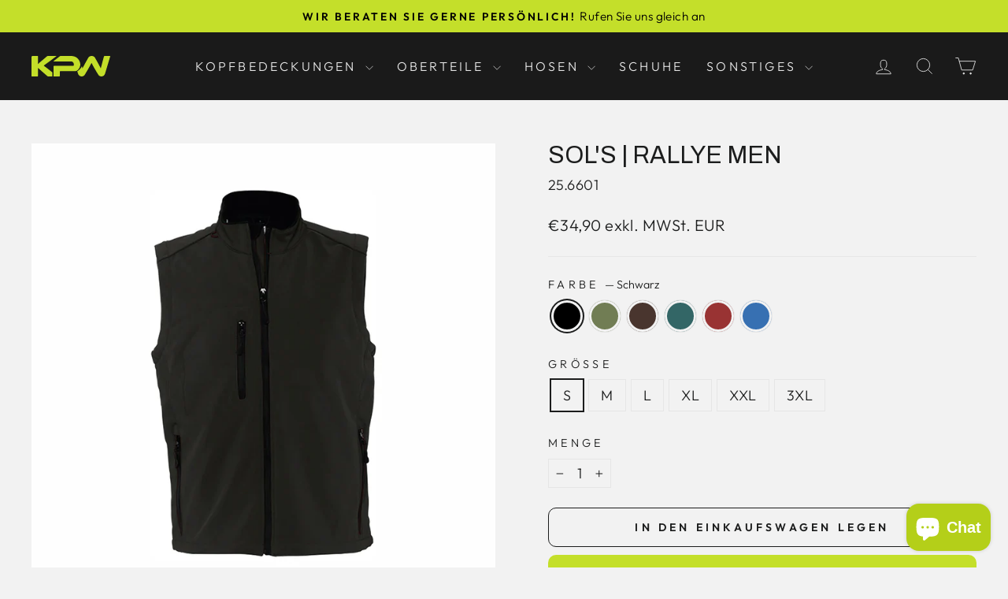

--- FILE ---
content_type: text/html; charset=utf-8
request_url: https://kp-workwear.com/products/sols-rallye-men
body_size: 27557
content:















<!doctype html>
<html class="no-js" lang="de" dir="ltr">
<head>
  <meta charset="utf-8">
  <meta http-equiv="X-UA-Compatible" content="IE=edge,chrome=1">
  <meta name="viewport" content="width=device-width,initial-scale=1">
  <meta name="theme-color" content="#c4df2a">
  <link rel="canonical" href="https://kp-workwear.com/products/sols-rallye-men">
  <link rel="preconnect" href="https://cdn.shopify.com" crossorigin>
  <link rel="preconnect" href="https://fonts.shopifycdn.com" crossorigin>
  <link rel="dns-prefetch" href="https://productreviews.shopifycdn.com">
  <link rel="dns-prefetch" href="https://ajax.googleapis.com">
  <link rel="dns-prefetch" href="https://maps.googleapis.com">
  <link rel="dns-prefetch" href="https://maps.gstatic.com"><link rel="shortcut icon" href="//kp-workwear.com/cdn/shop/files/KPW_Favicon_32x32.webp?v=1717958569" type="image/png" /><title>SOL&#39;S | Rallye Men
&ndash; KP Workwear
</title>
<meta name="description" content="3-Lagen Softshell Gilet Material: 94% Polyester, 6% ElasthanGewicht:  340g/m²,Wasserdicht (8.000mm Wassersäule), wasserabweisende und atmungsaktive Beschichtung, atmungsaktiv (1.000g/m² in 24h), 2 Seitentaschen und 1 Reißverschluss-Brusttasche, Kordelzug an der Taille, Veredelungszugang im Brustbereich, 30° waschbar, n"><meta property="og:site_name" content="KP Workwear">
  <meta property="og:url" content="https://kp-workwear.com/products/sols-rallye-men">
  <meta property="og:title" content="SOL&#39;S | Rallye Men">
  <meta property="og:type" content="product">
  <meta property="og:description" content="3-Lagen Softshell Gilet Material: 94% Polyester, 6% ElasthanGewicht:  340g/m²,Wasserdicht (8.000mm Wassersäule), wasserabweisende und atmungsaktive Beschichtung, atmungsaktiv (1.000g/m² in 24h), 2 Seitentaschen und 1 Reißverschluss-Brusttasche, Kordelzug an der Taille, Veredelungszugang im Brustbereich, 30° waschbar, n"><meta property="og:image" content="http://kp-workwear.com/cdn/shop/files/1_2458a156-3f1b-447c-954f-2b3277b7f019.png?v=1769272415">
    <meta property="og:image:secure_url" content="https://kp-workwear.com/cdn/shop/files/1_2458a156-3f1b-447c-954f-2b3277b7f019.png?v=1769272415">
    <meta property="og:image:width" content="1920">
    <meta property="og:image:height" content="1920"><meta name="twitter:site" content="@">
  <meta name="twitter:card" content="summary_large_image">
  <meta name="twitter:title" content="SOL'S | Rallye Men">
  <meta name="twitter:description" content="3-Lagen Softshell Gilet Material: 94% Polyester, 6% ElasthanGewicht:  340g/m²,Wasserdicht (8.000mm Wassersäule), wasserabweisende und atmungsaktive Beschichtung, atmungsaktiv (1.000g/m² in 24h), 2 Seitentaschen und 1 Reißverschluss-Brusttasche, Kordelzug an der Taille, Veredelungszugang im Brustbereich, 30° waschbar, n">
<style data-shopify>@font-face {
  font-family: Archivo;
  font-weight: 400;
  font-style: normal;
  font-display: swap;
  src: url("//kp-workwear.com/cdn/fonts/archivo/archivo_n4.dc8d917cc69af0a65ae04d01fd8eeab28a3573c9.woff2") format("woff2"),
       url("//kp-workwear.com/cdn/fonts/archivo/archivo_n4.bd6b9c34fdb81d7646836be8065ce3c80a2cc984.woff") format("woff");
}

  @font-face {
  font-family: Outfit;
  font-weight: 300;
  font-style: normal;
  font-display: swap;
  src: url("//kp-workwear.com/cdn/fonts/outfit/outfit_n3.8c97ae4c4fac7c2ea467a6dc784857f4de7e0e37.woff2") format("woff2"),
       url("//kp-workwear.com/cdn/fonts/outfit/outfit_n3.b50a189ccde91f9bceee88f207c18c09f0b62a7b.woff") format("woff");
}


  @font-face {
  font-family: Outfit;
  font-weight: 600;
  font-style: normal;
  font-display: swap;
  src: url("//kp-workwear.com/cdn/fonts/outfit/outfit_n6.dfcbaa80187851df2e8384061616a8eaa1702fdc.woff2") format("woff2"),
       url("//kp-workwear.com/cdn/fonts/outfit/outfit_n6.88384e9fc3e36038624caccb938f24ea8008a91d.woff") format("woff");
}

  
  
</style><link href="//kp-workwear.com/cdn/shop/t/15/assets/theme.css?v=19347540535324283171747941182" rel="stylesheet" type="text/css" media="all" />
<style data-shopify>:root {
    --typeHeaderPrimary: Archivo;
    --typeHeaderFallback: sans-serif;
    --typeHeaderSize: 36px;
    --typeHeaderWeight: 400;
    --typeHeaderLineHeight: 1;
    --typeHeaderSpacing: 0.0em;

    --typeBasePrimary:Outfit;
    --typeBaseFallback:sans-serif;
    --typeBaseSize: 18px;
    --typeBaseWeight: 300;
    --typeBaseSpacing: 0.025em;
    --typeBaseLineHeight: 1.4;
    --typeBaselineHeightMinus01: 1.3;

    --typeCollectionTitle: 20px;

    --iconWeight: 2px;
    --iconLinecaps: miter;

    
        --buttonRadius: 50px;
    

    --colorGridOverlayOpacity: 0.1;
    }

    .placeholder-content {
    background-image: linear-gradient(100deg, #ffffff 40%, #f7f7f7 63%, #ffffff 79%);
    }</style><script>
    document.documentElement.className = document.documentElement.className.replace('no-js', 'js');

    window.theme = window.theme || {};
    theme.routes = {
      home: "/",
      cart: "/cart.js",
      cartPage: "/cart",
      cartAdd: "/cart/add.js",
      cartChange: "/cart/change.js",
      search: "/search",
      predictiveSearch: "/search/suggest"
    };
    theme.strings = {
      soldOut: "Ausverkauft",
      unavailable: "Nicht verfügbar",
      inStockLabel: "Auf Lager",
      oneStockLabel: "[count] auf Lager",
      otherStockLabel: "[count] auf Lager",
      willNotShipUntil: "Wird nach dem [date] versendet",
      willBeInStockAfter: "Wird nach dem [date] auf Lager sein",
      waitingForStock: "Nachbestellt, bald verfügbar",
      savePrice: "Sparen [saved_amount]",
      cartEmpty: "Ihr Einkaufswagen ist im Moment leer.",
      cartTermsConfirmation: "Sie müssen den Verkaufsbedingungen zustimmen, um auszuchecken",
      searchCollections: "Kollektionen",
      searchPages: "Seiten",
      searchArticles: "Artikel",
      productFrom: "Von ",
      maxQuantity: "Du kannst nur haben [quantity] von [title] in Ihrem Warenkorbt."
    };
    theme.settings = {
      cartType: "page",
      isCustomerTemplate: false,
      moneyFormat: "€{{amount_with_comma_separator}} exkl. MWSt. EUR",
      saveType: "dollar",
      productImageSize: "square",
      productImageCover: false,
      predictiveSearch: true,
      predictiveSearchType: null,
      predictiveSearchVendor: false,
      predictiveSearchPrice: true,
      quickView: false,
      themeName: 'Impulse',
      themeVersion: "7.4.1"
    };
  </script><script>window.performance && window.performance.mark && window.performance.mark('shopify.content_for_header.start');</script><meta name="google-site-verification" content="G2M7Ute83K7zkqDq-ttAnLQsjb5zM-43kvt8u1W75Rk">
<meta id="shopify-digital-wallet" name="shopify-digital-wallet" content="/72804532570/digital_wallets/dialog">
<meta name="shopify-checkout-api-token" content="ff5d3e141c3b170f4881c1316a60400f">
<meta id="in-context-paypal-metadata" data-shop-id="72804532570" data-venmo-supported="false" data-environment="production" data-locale="de_DE" data-paypal-v4="true" data-currency="EUR">
<link rel="alternate" type="application/json+oembed" href="https://kp-workwear.com/products/sols-rallye-men.oembed">
<script async="async" src="/checkouts/internal/preloads.js?locale=de-AT"></script>
<script id="apple-pay-shop-capabilities" type="application/json">{"shopId":72804532570,"countryCode":"AT","currencyCode":"EUR","merchantCapabilities":["supports3DS"],"merchantId":"gid:\/\/shopify\/Shop\/72804532570","merchantName":"KP Workwear","requiredBillingContactFields":["postalAddress","email"],"requiredShippingContactFields":["postalAddress","email"],"shippingType":"shipping","supportedNetworks":["visa","maestro","masterCard","amex"],"total":{"type":"pending","label":"KP Workwear","amount":"1.00"},"shopifyPaymentsEnabled":true,"supportsSubscriptions":true}</script>
<script id="shopify-features" type="application/json">{"accessToken":"ff5d3e141c3b170f4881c1316a60400f","betas":["rich-media-storefront-analytics"],"domain":"kp-workwear.com","predictiveSearch":true,"shopId":72804532570,"locale":"de"}</script>
<script>var Shopify = Shopify || {};
Shopify.shop = "kpw-workwear.myshopify.com";
Shopify.locale = "de";
Shopify.currency = {"active":"EUR","rate":"1.0"};
Shopify.country = "AT";
Shopify.theme = {"name":"KPW 2.0","id":172315017562,"schema_name":"Impulse","schema_version":"7.4.1","theme_store_id":null,"role":"main"};
Shopify.theme.handle = "null";
Shopify.theme.style = {"id":null,"handle":null};
Shopify.cdnHost = "kp-workwear.com/cdn";
Shopify.routes = Shopify.routes || {};
Shopify.routes.root = "/";</script>
<script type="module">!function(o){(o.Shopify=o.Shopify||{}).modules=!0}(window);</script>
<script>!function(o){function n(){var o=[];function n(){o.push(Array.prototype.slice.apply(arguments))}return n.q=o,n}var t=o.Shopify=o.Shopify||{};t.loadFeatures=n(),t.autoloadFeatures=n()}(window);</script>
<script id="shop-js-analytics" type="application/json">{"pageType":"product"}</script>
<script defer="defer" async type="module" src="//kp-workwear.com/cdn/shopifycloud/shop-js/modules/v2/client.init-shop-cart-sync_e98Ab_XN.de.esm.js"></script>
<script defer="defer" async type="module" src="//kp-workwear.com/cdn/shopifycloud/shop-js/modules/v2/chunk.common_Pcw9EP95.esm.js"></script>
<script defer="defer" async type="module" src="//kp-workwear.com/cdn/shopifycloud/shop-js/modules/v2/chunk.modal_CzmY4ZhL.esm.js"></script>
<script type="module">
  await import("//kp-workwear.com/cdn/shopifycloud/shop-js/modules/v2/client.init-shop-cart-sync_e98Ab_XN.de.esm.js");
await import("//kp-workwear.com/cdn/shopifycloud/shop-js/modules/v2/chunk.common_Pcw9EP95.esm.js");
await import("//kp-workwear.com/cdn/shopifycloud/shop-js/modules/v2/chunk.modal_CzmY4ZhL.esm.js");

  window.Shopify.SignInWithShop?.initShopCartSync?.({"fedCMEnabled":true,"windoidEnabled":true});

</script>
<script>(function() {
  var isLoaded = false;
  function asyncLoad() {
    if (isLoaded) return;
    isLoaded = true;
    var urls = ["https:\/\/assets.getuploadkit.com\/assets\/uploadkit-client.js?shop=kpw-workwear.myshopify.com","https:\/\/na.shgcdn3.com\/pixel-collector.js?shop=kpw-workwear.myshopify.com","https:\/\/portal.zakeke.com\/Scripts\/integration\/shopify\/product.js?shop=kpw-workwear.myshopify.com"];
    for (var i = 0; i < urls.length; i++) {
      var s = document.createElement('script');
      s.type = 'text/javascript';
      s.async = true;
      s.src = urls[i];
      var x = document.getElementsByTagName('script')[0];
      x.parentNode.insertBefore(s, x);
    }
  };
  if(window.attachEvent) {
    window.attachEvent('onload', asyncLoad);
  } else {
    window.addEventListener('load', asyncLoad, false);
  }
})();</script>
<script id="__st">var __st={"a":72804532570,"offset":3600,"reqid":"d5a71a09-b67e-4af1-a2df-229d6df32a15-1769437641","pageurl":"kp-workwear.com\/products\/sols-rallye-men","u":"af12e0f2afea","p":"product","rtyp":"product","rid":8747482513754};</script>
<script>window.ShopifyPaypalV4VisibilityTracking = true;</script>
<script id="captcha-bootstrap">!function(){'use strict';const t='contact',e='account',n='new_comment',o=[[t,t],['blogs',n],['comments',n],[t,'customer']],c=[[e,'customer_login'],[e,'guest_login'],[e,'recover_customer_password'],[e,'create_customer']],r=t=>t.map((([t,e])=>`form[action*='/${t}']:not([data-nocaptcha='true']) input[name='form_type'][value='${e}']`)).join(','),a=t=>()=>t?[...document.querySelectorAll(t)].map((t=>t.form)):[];function s(){const t=[...o],e=r(t);return a(e)}const i='password',u='form_key',d=['recaptcha-v3-token','g-recaptcha-response','h-captcha-response',i],f=()=>{try{return window.sessionStorage}catch{return}},m='__shopify_v',_=t=>t.elements[u];function p(t,e,n=!1){try{const o=window.sessionStorage,c=JSON.parse(o.getItem(e)),{data:r}=function(t){const{data:e,action:n}=t;return t[m]||n?{data:e,action:n}:{data:t,action:n}}(c);for(const[e,n]of Object.entries(r))t.elements[e]&&(t.elements[e].value=n);n&&o.removeItem(e)}catch(o){console.error('form repopulation failed',{error:o})}}const l='form_type',E='cptcha';function T(t){t.dataset[E]=!0}const w=window,h=w.document,L='Shopify',v='ce_forms',y='captcha';let A=!1;((t,e)=>{const n=(g='f06e6c50-85a8-45c8-87d0-21a2b65856fe',I='https://cdn.shopify.com/shopifycloud/storefront-forms-hcaptcha/ce_storefront_forms_captcha_hcaptcha.v1.5.2.iife.js',D={infoText:'Durch hCaptcha geschützt',privacyText:'Datenschutz',termsText:'Allgemeine Geschäftsbedingungen'},(t,e,n)=>{const o=w[L][v],c=o.bindForm;if(c)return c(t,g,e,D).then(n);var r;o.q.push([[t,g,e,D],n]),r=I,A||(h.body.append(Object.assign(h.createElement('script'),{id:'captcha-provider',async:!0,src:r})),A=!0)});var g,I,D;w[L]=w[L]||{},w[L][v]=w[L][v]||{},w[L][v].q=[],w[L][y]=w[L][y]||{},w[L][y].protect=function(t,e){n(t,void 0,e),T(t)},Object.freeze(w[L][y]),function(t,e,n,w,h,L){const[v,y,A,g]=function(t,e,n){const i=e?o:[],u=t?c:[],d=[...i,...u],f=r(d),m=r(i),_=r(d.filter((([t,e])=>n.includes(e))));return[a(f),a(m),a(_),s()]}(w,h,L),I=t=>{const e=t.target;return e instanceof HTMLFormElement?e:e&&e.form},D=t=>v().includes(t);t.addEventListener('submit',(t=>{const e=I(t);if(!e)return;const n=D(e)&&!e.dataset.hcaptchaBound&&!e.dataset.recaptchaBound,o=_(e),c=g().includes(e)&&(!o||!o.value);(n||c)&&t.preventDefault(),c&&!n&&(function(t){try{if(!f())return;!function(t){const e=f();if(!e)return;const n=_(t);if(!n)return;const o=n.value;o&&e.removeItem(o)}(t);const e=Array.from(Array(32),(()=>Math.random().toString(36)[2])).join('');!function(t,e){_(t)||t.append(Object.assign(document.createElement('input'),{type:'hidden',name:u})),t.elements[u].value=e}(t,e),function(t,e){const n=f();if(!n)return;const o=[...t.querySelectorAll(`input[type='${i}']`)].map((({name:t})=>t)),c=[...d,...o],r={};for(const[a,s]of new FormData(t).entries())c.includes(a)||(r[a]=s);n.setItem(e,JSON.stringify({[m]:1,action:t.action,data:r}))}(t,e)}catch(e){console.error('failed to persist form',e)}}(e),e.submit())}));const S=(t,e)=>{t&&!t.dataset[E]&&(n(t,e.some((e=>e===t))),T(t))};for(const o of['focusin','change'])t.addEventListener(o,(t=>{const e=I(t);D(e)&&S(e,y())}));const B=e.get('form_key'),M=e.get(l),P=B&&M;t.addEventListener('DOMContentLoaded',(()=>{const t=y();if(P)for(const e of t)e.elements[l].value===M&&p(e,B);[...new Set([...A(),...v().filter((t=>'true'===t.dataset.shopifyCaptcha))])].forEach((e=>S(e,t)))}))}(h,new URLSearchParams(w.location.search),n,t,e,['guest_login'])})(!0,!0)}();</script>
<script integrity="sha256-4kQ18oKyAcykRKYeNunJcIwy7WH5gtpwJnB7kiuLZ1E=" data-source-attribution="shopify.loadfeatures" defer="defer" src="//kp-workwear.com/cdn/shopifycloud/storefront/assets/storefront/load_feature-a0a9edcb.js" crossorigin="anonymous"></script>
<script data-source-attribution="shopify.dynamic_checkout.dynamic.init">var Shopify=Shopify||{};Shopify.PaymentButton=Shopify.PaymentButton||{isStorefrontPortableWallets:!0,init:function(){window.Shopify.PaymentButton.init=function(){};var t=document.createElement("script");t.src="https://kp-workwear.com/cdn/shopifycloud/portable-wallets/latest/portable-wallets.de.js",t.type="module",document.head.appendChild(t)}};
</script>
<script data-source-attribution="shopify.dynamic_checkout.buyer_consent">
  function portableWalletsHideBuyerConsent(e){var t=document.getElementById("shopify-buyer-consent"),n=document.getElementById("shopify-subscription-policy-button");t&&n&&(t.classList.add("hidden"),t.setAttribute("aria-hidden","true"),n.removeEventListener("click",e))}function portableWalletsShowBuyerConsent(e){var t=document.getElementById("shopify-buyer-consent"),n=document.getElementById("shopify-subscription-policy-button");t&&n&&(t.classList.remove("hidden"),t.removeAttribute("aria-hidden"),n.addEventListener("click",e))}window.Shopify?.PaymentButton&&(window.Shopify.PaymentButton.hideBuyerConsent=portableWalletsHideBuyerConsent,window.Shopify.PaymentButton.showBuyerConsent=portableWalletsShowBuyerConsent);
</script>
<script>
  function portableWalletsCleanup(e){e&&e.src&&console.error("Failed to load portable wallets script "+e.src);var t=document.querySelectorAll("shopify-accelerated-checkout .shopify-payment-button__skeleton, shopify-accelerated-checkout-cart .wallet-cart-button__skeleton"),e=document.getElementById("shopify-buyer-consent");for(let e=0;e<t.length;e++)t[e].remove();e&&e.remove()}function portableWalletsNotLoadedAsModule(e){e instanceof ErrorEvent&&"string"==typeof e.message&&e.message.includes("import.meta")&&"string"==typeof e.filename&&e.filename.includes("portable-wallets")&&(window.removeEventListener("error",portableWalletsNotLoadedAsModule),window.Shopify.PaymentButton.failedToLoad=e,"loading"===document.readyState?document.addEventListener("DOMContentLoaded",window.Shopify.PaymentButton.init):window.Shopify.PaymentButton.init())}window.addEventListener("error",portableWalletsNotLoadedAsModule);
</script>

<script type="module" src="https://kp-workwear.com/cdn/shopifycloud/portable-wallets/latest/portable-wallets.de.js" onError="portableWalletsCleanup(this)" crossorigin="anonymous"></script>
<script nomodule>
  document.addEventListener("DOMContentLoaded", portableWalletsCleanup);
</script>

<script id='scb4127' type='text/javascript' async='' src='https://kp-workwear.com/cdn/shopifycloud/privacy-banner/storefront-banner.js'></script><link id="shopify-accelerated-checkout-styles" rel="stylesheet" media="screen" href="https://kp-workwear.com/cdn/shopifycloud/portable-wallets/latest/accelerated-checkout-backwards-compat.css" crossorigin="anonymous">
<style id="shopify-accelerated-checkout-cart">
        #shopify-buyer-consent {
  margin-top: 1em;
  display: inline-block;
  width: 100%;
}

#shopify-buyer-consent.hidden {
  display: none;
}

#shopify-subscription-policy-button {
  background: none;
  border: none;
  padding: 0;
  text-decoration: underline;
  font-size: inherit;
  cursor: pointer;
}

#shopify-subscription-policy-button::before {
  box-shadow: none;
}

      </style>

<script>window.performance && window.performance.mark && window.performance.mark('shopify.content_for_header.end');</script><script src="//kp-workwear.com/cdn/shop/t/15/assets/vendor-scripts-v11.js" defer="defer"></script><link rel="stylesheet" href="//kp-workwear.com/cdn/shop/t/15/assets/country-flags.css"><script src="//kp-workwear.com/cdn/shop/t/15/assets/theme.js?v=136904160527539270741726825341" defer="defer"></script>

  

<script type="text/javascript">
  
    window.SHG_CUSTOMER = null;
  
</script>







<!-- BEGIN app block: shopify://apps/cbb-keep-share-cart/blocks/app-embed-block/bcd29b78-3f2c-4a02-a355-b5ba4727a2eb --><script>
    window.codeblackbelt = window.codeblackbelt || {};
    window.codeblackbelt.shop = window.codeblackbelt.shop || 'kpw-workwear.myshopify.com';
    </script><script src="//cdn.codeblackbelt.com/widgets/keep-and-share-your-cart/main.min.js?version=2026012615+0100" async></script>
<!-- END app block --><!-- BEGIN app block: shopify://apps/klaviyo-email-marketing-sms/blocks/klaviyo-onsite-embed/2632fe16-c075-4321-a88b-50b567f42507 -->












  <script async src="https://static.klaviyo.com/onsite/js/Rz2u32/klaviyo.js?company_id=Rz2u32"></script>
  <script>!function(){if(!window.klaviyo){window._klOnsite=window._klOnsite||[];try{window.klaviyo=new Proxy({},{get:function(n,i){return"push"===i?function(){var n;(n=window._klOnsite).push.apply(n,arguments)}:function(){for(var n=arguments.length,o=new Array(n),w=0;w<n;w++)o[w]=arguments[w];var t="function"==typeof o[o.length-1]?o.pop():void 0,e=new Promise((function(n){window._klOnsite.push([i].concat(o,[function(i){t&&t(i),n(i)}]))}));return e}}})}catch(n){window.klaviyo=window.klaviyo||[],window.klaviyo.push=function(){var n;(n=window._klOnsite).push.apply(n,arguments)}}}}();</script>

  
    <script id="viewed_product">
      if (item == null) {
        var _learnq = _learnq || [];

        var MetafieldReviews = null
        var MetafieldYotpoRating = null
        var MetafieldYotpoCount = null
        var MetafieldLooxRating = null
        var MetafieldLooxCount = null
        var okendoProduct = null
        var okendoProductReviewCount = null
        var okendoProductReviewAverageValue = null
        try {
          // The following fields are used for Customer Hub recently viewed in order to add reviews.
          // This information is not part of __kla_viewed. Instead, it is part of __kla_viewed_reviewed_items
          MetafieldReviews = {};
          MetafieldYotpoRating = null
          MetafieldYotpoCount = null
          MetafieldLooxRating = null
          MetafieldLooxCount = null

          okendoProduct = null
          // If the okendo metafield is not legacy, it will error, which then requires the new json formatted data
          if (okendoProduct && 'error' in okendoProduct) {
            okendoProduct = null
          }
          okendoProductReviewCount = okendoProduct ? okendoProduct.reviewCount : null
          okendoProductReviewAverageValue = okendoProduct ? okendoProduct.reviewAverageValue : null
        } catch (error) {
          console.error('Error in Klaviyo onsite reviews tracking:', error);
        }

        var item = {
          Name: "SOL'S | Rallye Men",
          ProductID: 8747482513754,
          Categories: ["Alle Produkte","Fees products","Jacken \u0026 Westen","Oberbekleidung","Softshell","Softshelljacken"],
          ImageURL: "https://kp-workwear.com/cdn/shop/files/1_2458a156-3f1b-447c-954f-2b3277b7f019_grande.png?v=1769272415",
          URL: "https://kp-workwear.com/products/sols-rallye-men",
          Brand: "SOL'S",
          Price: "€34,90 exkl. MWSt. EUR",
          Value: "34,90",
          CompareAtPrice: "€0,00 exkl. MWSt. EUR"
        };
        _learnq.push(['track', 'Viewed Product', item]);
        _learnq.push(['trackViewedItem', {
          Title: item.Name,
          ItemId: item.ProductID,
          Categories: item.Categories,
          ImageUrl: item.ImageURL,
          Url: item.URL,
          Metadata: {
            Brand: item.Brand,
            Price: item.Price,
            Value: item.Value,
            CompareAtPrice: item.CompareAtPrice
          },
          metafields:{
            reviews: MetafieldReviews,
            yotpo:{
              rating: MetafieldYotpoRating,
              count: MetafieldYotpoCount,
            },
            loox:{
              rating: MetafieldLooxRating,
              count: MetafieldLooxCount,
            },
            okendo: {
              rating: okendoProductReviewAverageValue,
              count: okendoProductReviewCount,
            }
          }
        }]);
      }
    </script>
  




  <script>
    window.klaviyoReviewsProductDesignMode = false
  </script>







<!-- END app block --><!-- BEGIN app block: shopify://apps/gempages-builder/blocks/embed-gp-script-head/20b379d4-1b20-474c-a6ca-665c331919f3 -->














<!-- END app block --><script src="https://cdn.shopify.com/extensions/e8878072-2f6b-4e89-8082-94b04320908d/inbox-1254/assets/inbox-chat-loader.js" type="text/javascript" defer="defer"></script>
<link href="https://monorail-edge.shopifysvc.com" rel="dns-prefetch">
<script>(function(){if ("sendBeacon" in navigator && "performance" in window) {try {var session_token_from_headers = performance.getEntriesByType('navigation')[0].serverTiming.find(x => x.name == '_s').description;} catch {var session_token_from_headers = undefined;}var session_cookie_matches = document.cookie.match(/_shopify_s=([^;]*)/);var session_token_from_cookie = session_cookie_matches && session_cookie_matches.length === 2 ? session_cookie_matches[1] : "";var session_token = session_token_from_headers || session_token_from_cookie || "";function handle_abandonment_event(e) {var entries = performance.getEntries().filter(function(entry) {return /monorail-edge.shopifysvc.com/.test(entry.name);});if (!window.abandonment_tracked && entries.length === 0) {window.abandonment_tracked = true;var currentMs = Date.now();var navigation_start = performance.timing.navigationStart;var payload = {shop_id: 72804532570,url: window.location.href,navigation_start,duration: currentMs - navigation_start,session_token,page_type: "product"};window.navigator.sendBeacon("https://monorail-edge.shopifysvc.com/v1/produce", JSON.stringify({schema_id: "online_store_buyer_site_abandonment/1.1",payload: payload,metadata: {event_created_at_ms: currentMs,event_sent_at_ms: currentMs}}));}}window.addEventListener('pagehide', handle_abandonment_event);}}());</script>
<script id="web-pixels-manager-setup">(function e(e,d,r,n,o){if(void 0===o&&(o={}),!Boolean(null===(a=null===(i=window.Shopify)||void 0===i?void 0:i.analytics)||void 0===a?void 0:a.replayQueue)){var i,a;window.Shopify=window.Shopify||{};var t=window.Shopify;t.analytics=t.analytics||{};var s=t.analytics;s.replayQueue=[],s.publish=function(e,d,r){return s.replayQueue.push([e,d,r]),!0};try{self.performance.mark("wpm:start")}catch(e){}var l=function(){var e={modern:/Edge?\/(1{2}[4-9]|1[2-9]\d|[2-9]\d{2}|\d{4,})\.\d+(\.\d+|)|Firefox\/(1{2}[4-9]|1[2-9]\d|[2-9]\d{2}|\d{4,})\.\d+(\.\d+|)|Chrom(ium|e)\/(9{2}|\d{3,})\.\d+(\.\d+|)|(Maci|X1{2}).+ Version\/(15\.\d+|(1[6-9]|[2-9]\d|\d{3,})\.\d+)([,.]\d+|)( \(\w+\)|)( Mobile\/\w+|) Safari\/|Chrome.+OPR\/(9{2}|\d{3,})\.\d+\.\d+|(CPU[ +]OS|iPhone[ +]OS|CPU[ +]iPhone|CPU IPhone OS|CPU iPad OS)[ +]+(15[._]\d+|(1[6-9]|[2-9]\d|\d{3,})[._]\d+)([._]\d+|)|Android:?[ /-](13[3-9]|1[4-9]\d|[2-9]\d{2}|\d{4,})(\.\d+|)(\.\d+|)|Android.+Firefox\/(13[5-9]|1[4-9]\d|[2-9]\d{2}|\d{4,})\.\d+(\.\d+|)|Android.+Chrom(ium|e)\/(13[3-9]|1[4-9]\d|[2-9]\d{2}|\d{4,})\.\d+(\.\d+|)|SamsungBrowser\/([2-9]\d|\d{3,})\.\d+/,legacy:/Edge?\/(1[6-9]|[2-9]\d|\d{3,})\.\d+(\.\d+|)|Firefox\/(5[4-9]|[6-9]\d|\d{3,})\.\d+(\.\d+|)|Chrom(ium|e)\/(5[1-9]|[6-9]\d|\d{3,})\.\d+(\.\d+|)([\d.]+$|.*Safari\/(?![\d.]+ Edge\/[\d.]+$))|(Maci|X1{2}).+ Version\/(10\.\d+|(1[1-9]|[2-9]\d|\d{3,})\.\d+)([,.]\d+|)( \(\w+\)|)( Mobile\/\w+|) Safari\/|Chrome.+OPR\/(3[89]|[4-9]\d|\d{3,})\.\d+\.\d+|(CPU[ +]OS|iPhone[ +]OS|CPU[ +]iPhone|CPU IPhone OS|CPU iPad OS)[ +]+(10[._]\d+|(1[1-9]|[2-9]\d|\d{3,})[._]\d+)([._]\d+|)|Android:?[ /-](13[3-9]|1[4-9]\d|[2-9]\d{2}|\d{4,})(\.\d+|)(\.\d+|)|Mobile Safari.+OPR\/([89]\d|\d{3,})\.\d+\.\d+|Android.+Firefox\/(13[5-9]|1[4-9]\d|[2-9]\d{2}|\d{4,})\.\d+(\.\d+|)|Android.+Chrom(ium|e)\/(13[3-9]|1[4-9]\d|[2-9]\d{2}|\d{4,})\.\d+(\.\d+|)|Android.+(UC? ?Browser|UCWEB|U3)[ /]?(15\.([5-9]|\d{2,})|(1[6-9]|[2-9]\d|\d{3,})\.\d+)\.\d+|SamsungBrowser\/(5\.\d+|([6-9]|\d{2,})\.\d+)|Android.+MQ{2}Browser\/(14(\.(9|\d{2,})|)|(1[5-9]|[2-9]\d|\d{3,})(\.\d+|))(\.\d+|)|K[Aa][Ii]OS\/(3\.\d+|([4-9]|\d{2,})\.\d+)(\.\d+|)/},d=e.modern,r=e.legacy,n=navigator.userAgent;return n.match(d)?"modern":n.match(r)?"legacy":"unknown"}(),u="modern"===l?"modern":"legacy",c=(null!=n?n:{modern:"",legacy:""})[u],f=function(e){return[e.baseUrl,"/wpm","/b",e.hashVersion,"modern"===e.buildTarget?"m":"l",".js"].join("")}({baseUrl:d,hashVersion:r,buildTarget:u}),m=function(e){var d=e.version,r=e.bundleTarget,n=e.surface,o=e.pageUrl,i=e.monorailEndpoint;return{emit:function(e){var a=e.status,t=e.errorMsg,s=(new Date).getTime(),l=JSON.stringify({metadata:{event_sent_at_ms:s},events:[{schema_id:"web_pixels_manager_load/3.1",payload:{version:d,bundle_target:r,page_url:o,status:a,surface:n,error_msg:t},metadata:{event_created_at_ms:s}}]});if(!i)return console&&console.warn&&console.warn("[Web Pixels Manager] No Monorail endpoint provided, skipping logging."),!1;try{return self.navigator.sendBeacon.bind(self.navigator)(i,l)}catch(e){}var u=new XMLHttpRequest;try{return u.open("POST",i,!0),u.setRequestHeader("Content-Type","text/plain"),u.send(l),!0}catch(e){return console&&console.warn&&console.warn("[Web Pixels Manager] Got an unhandled error while logging to Monorail."),!1}}}}({version:r,bundleTarget:l,surface:e.surface,pageUrl:self.location.href,monorailEndpoint:e.monorailEndpoint});try{o.browserTarget=l,function(e){var d=e.src,r=e.async,n=void 0===r||r,o=e.onload,i=e.onerror,a=e.sri,t=e.scriptDataAttributes,s=void 0===t?{}:t,l=document.createElement("script"),u=document.querySelector("head"),c=document.querySelector("body");if(l.async=n,l.src=d,a&&(l.integrity=a,l.crossOrigin="anonymous"),s)for(var f in s)if(Object.prototype.hasOwnProperty.call(s,f))try{l.dataset[f]=s[f]}catch(e){}if(o&&l.addEventListener("load",o),i&&l.addEventListener("error",i),u)u.appendChild(l);else{if(!c)throw new Error("Did not find a head or body element to append the script");c.appendChild(l)}}({src:f,async:!0,onload:function(){if(!function(){var e,d;return Boolean(null===(d=null===(e=window.Shopify)||void 0===e?void 0:e.analytics)||void 0===d?void 0:d.initialized)}()){var d=window.webPixelsManager.init(e)||void 0;if(d){var r=window.Shopify.analytics;r.replayQueue.forEach((function(e){var r=e[0],n=e[1],o=e[2];d.publishCustomEvent(r,n,o)})),r.replayQueue=[],r.publish=d.publishCustomEvent,r.visitor=d.visitor,r.initialized=!0}}},onerror:function(){return m.emit({status:"failed",errorMsg:"".concat(f," has failed to load")})},sri:function(e){var d=/^sha384-[A-Za-z0-9+/=]+$/;return"string"==typeof e&&d.test(e)}(c)?c:"",scriptDataAttributes:o}),m.emit({status:"loading"})}catch(e){m.emit({status:"failed",errorMsg:(null==e?void 0:e.message)||"Unknown error"})}}})({shopId: 72804532570,storefrontBaseUrl: "https://kp-workwear.com",extensionsBaseUrl: "https://extensions.shopifycdn.com/cdn/shopifycloud/web-pixels-manager",monorailEndpoint: "https://monorail-edge.shopifysvc.com/unstable/produce_batch",surface: "storefront-renderer",enabledBetaFlags: ["2dca8a86"],webPixelsConfigList: [{"id":"3495821658","configuration":"{\"accountID\":\"Rz2u32\",\"webPixelConfig\":\"eyJlbmFibGVBZGRlZFRvQ2FydEV2ZW50cyI6IHRydWV9\"}","eventPayloadVersion":"v1","runtimeContext":"STRICT","scriptVersion":"524f6c1ee37bacdca7657a665bdca589","type":"APP","apiClientId":123074,"privacyPurposes":["ANALYTICS","MARKETING"],"dataSharingAdjustments":{"protectedCustomerApprovalScopes":["read_customer_address","read_customer_email","read_customer_name","read_customer_personal_data","read_customer_phone"]}},{"id":"1089339738","configuration":"{\"config\":\"{\\\"google_tag_ids\\\":[\\\"G-ZH1798R0D0\\\",\\\"AW-445931587\\\",\\\"GT-WP55NVB\\\"],\\\"target_country\\\":\\\"AT\\\",\\\"gtag_events\\\":[{\\\"type\\\":\\\"begin_checkout\\\",\\\"action_label\\\":[\\\"G-ZH1798R0D0\\\",\\\"AW-445931587\\\/RARxCMnUnfMYEMPA0dQB\\\"]},{\\\"type\\\":\\\"search\\\",\\\"action_label\\\":[\\\"G-ZH1798R0D0\\\",\\\"AW-445931587\\\/aMzSCMPUnfMYEMPA0dQB\\\"]},{\\\"type\\\":\\\"view_item\\\",\\\"action_label\\\":[\\\"G-ZH1798R0D0\\\",\\\"AW-445931587\\\/EZeUCMDUnfMYEMPA0dQB\\\",\\\"MC-7WSH2KH367\\\"]},{\\\"type\\\":\\\"purchase\\\",\\\"action_label\\\":[\\\"G-ZH1798R0D0\\\",\\\"AW-445931587\\\/Kx7QCLrUnfMYEMPA0dQB\\\",\\\"MC-7WSH2KH367\\\"]},{\\\"type\\\":\\\"page_view\\\",\\\"action_label\\\":[\\\"G-ZH1798R0D0\\\",\\\"AW-445931587\\\/KpjTCL3UnfMYEMPA0dQB\\\",\\\"MC-7WSH2KH367\\\"]},{\\\"type\\\":\\\"add_payment_info\\\",\\\"action_label\\\":[\\\"G-ZH1798R0D0\\\",\\\"AW-445931587\\\/qpbvCMzUnfMYEMPA0dQB\\\"]},{\\\"type\\\":\\\"add_to_cart\\\",\\\"action_label\\\":[\\\"G-ZH1798R0D0\\\",\\\"AW-445931587\\\/rZQsCMbUnfMYEMPA0dQB\\\"]}],\\\"enable_monitoring_mode\\\":false}\"}","eventPayloadVersion":"v1","runtimeContext":"OPEN","scriptVersion":"b2a88bafab3e21179ed38636efcd8a93","type":"APP","apiClientId":1780363,"privacyPurposes":[],"dataSharingAdjustments":{"protectedCustomerApprovalScopes":["read_customer_address","read_customer_email","read_customer_name","read_customer_personal_data","read_customer_phone"]}},{"id":"384500058","configuration":"{\"site_id\":\"70ba866d-990a-4fff-8622-2cda379610c3\",\"analytics_endpoint\":\"https:\\\/\\\/na.shgcdn3.com\"}","eventPayloadVersion":"v1","runtimeContext":"STRICT","scriptVersion":"695709fc3f146fa50a25299517a954f2","type":"APP","apiClientId":1158168,"privacyPurposes":["ANALYTICS","MARKETING","SALE_OF_DATA"],"dataSharingAdjustments":{"protectedCustomerApprovalScopes":["read_customer_personal_data"]}},{"id":"shopify-app-pixel","configuration":"{}","eventPayloadVersion":"v1","runtimeContext":"STRICT","scriptVersion":"0450","apiClientId":"shopify-pixel","type":"APP","privacyPurposes":["ANALYTICS","MARKETING"]},{"id":"shopify-custom-pixel","eventPayloadVersion":"v1","runtimeContext":"LAX","scriptVersion":"0450","apiClientId":"shopify-pixel","type":"CUSTOM","privacyPurposes":["ANALYTICS","MARKETING"]}],isMerchantRequest: false,initData: {"shop":{"name":"KP Workwear","paymentSettings":{"currencyCode":"EUR"},"myshopifyDomain":"kpw-workwear.myshopify.com","countryCode":"AT","storefrontUrl":"https:\/\/kp-workwear.com"},"customer":null,"cart":null,"checkout":null,"productVariants":[{"price":{"amount":34.9,"currencyCode":"EUR"},"product":{"title":"SOL'S | Rallye Men","vendor":"SOL'S","id":"8747482513754","untranslatedTitle":"SOL'S | Rallye Men","url":"\/products\/sols-rallye-men","type":"(neu) Softshelljacken \u0026 -westen"},"id":"47635611418970","image":{"src":"\/\/kp-workwear.com\/cdn\/shop\/files\/1_2458a156-3f1b-447c-954f-2b3277b7f019.png?v=1769272415"},"sku":"25.6601","title":"Schwarz \/ S","untranslatedTitle":"Schwarz \/ S"},{"price":{"amount":34.9,"currencyCode":"EUR"},"product":{"title":"SOL'S | Rallye Men","vendor":"SOL'S","id":"8747482513754","untranslatedTitle":"SOL'S | Rallye Men","url":"\/products\/sols-rallye-men","type":"(neu) Softshelljacken \u0026 -westen"},"id":"47635611451738","image":{"src":"\/\/kp-workwear.com\/cdn\/shop\/files\/1_2458a156-3f1b-447c-954f-2b3277b7f019.png?v=1769272415"},"sku":"25.6601","title":"Schwarz \/ M","untranslatedTitle":"Schwarz \/ M"},{"price":{"amount":34.9,"currencyCode":"EUR"},"product":{"title":"SOL'S | Rallye Men","vendor":"SOL'S","id":"8747482513754","untranslatedTitle":"SOL'S | Rallye Men","url":"\/products\/sols-rallye-men","type":"(neu) Softshelljacken \u0026 -westen"},"id":"47635611484506","image":{"src":"\/\/kp-workwear.com\/cdn\/shop\/files\/1_2458a156-3f1b-447c-954f-2b3277b7f019.png?v=1769272415"},"sku":"25.6601","title":"Schwarz \/ L","untranslatedTitle":"Schwarz \/ L"},{"price":{"amount":34.9,"currencyCode":"EUR"},"product":{"title":"SOL'S | Rallye Men","vendor":"SOL'S","id":"8747482513754","untranslatedTitle":"SOL'S | Rallye Men","url":"\/products\/sols-rallye-men","type":"(neu) Softshelljacken \u0026 -westen"},"id":"47635611517274","image":{"src":"\/\/kp-workwear.com\/cdn\/shop\/files\/1_2458a156-3f1b-447c-954f-2b3277b7f019.png?v=1769272415"},"sku":"25.6601","title":"Schwarz \/ XL","untranslatedTitle":"Schwarz \/ XL"},{"price":{"amount":34.9,"currencyCode":"EUR"},"product":{"title":"SOL'S | Rallye Men","vendor":"SOL'S","id":"8747482513754","untranslatedTitle":"SOL'S | Rallye Men","url":"\/products\/sols-rallye-men","type":"(neu) Softshelljacken \u0026 -westen"},"id":"47635611550042","image":{"src":"\/\/kp-workwear.com\/cdn\/shop\/files\/1_2458a156-3f1b-447c-954f-2b3277b7f019.png?v=1769272415"},"sku":"25.6601","title":"Schwarz \/ XXL","untranslatedTitle":"Schwarz \/ XXL"},{"price":{"amount":34.9,"currencyCode":"EUR"},"product":{"title":"SOL'S | Rallye Men","vendor":"SOL'S","id":"8747482513754","untranslatedTitle":"SOL'S | Rallye Men","url":"\/products\/sols-rallye-men","type":"(neu) Softshelljacken \u0026 -westen"},"id":"47635611582810","image":{"src":"\/\/kp-workwear.com\/cdn\/shop\/files\/1_2458a156-3f1b-447c-954f-2b3277b7f019.png?v=1769272415"},"sku":"25.6601","title":"Schwarz \/ 3XL","untranslatedTitle":"Schwarz \/ 3XL"},{"price":{"amount":34.9,"currencyCode":"EUR"},"product":{"title":"SOL'S | Rallye Men","vendor":"SOL'S","id":"8747482513754","untranslatedTitle":"SOL'S | Rallye Men","url":"\/products\/sols-rallye-men","type":"(neu) Softshelljacken \u0026 -westen"},"id":"47635611615578","image":{"src":"\/\/kp-workwear.com\/cdn\/shop\/files\/1_2458a156-3f1b-447c-954f-2b3277b7f019.png?v=1769272415"},"sku":"25.6601","title":"Army Grün \/ S","untranslatedTitle":"Army Grün \/ S"},{"price":{"amount":34.9,"currencyCode":"EUR"},"product":{"title":"SOL'S | Rallye Men","vendor":"SOL'S","id":"8747482513754","untranslatedTitle":"SOL'S | Rallye Men","url":"\/products\/sols-rallye-men","type":"(neu) Softshelljacken \u0026 -westen"},"id":"47635611648346","image":{"src":"\/\/kp-workwear.com\/cdn\/shop\/files\/1_2458a156-3f1b-447c-954f-2b3277b7f019.png?v=1769272415"},"sku":"25.6601","title":"Army Grün \/ M","untranslatedTitle":"Army Grün \/ M"},{"price":{"amount":34.9,"currencyCode":"EUR"},"product":{"title":"SOL'S | Rallye Men","vendor":"SOL'S","id":"8747482513754","untranslatedTitle":"SOL'S | Rallye Men","url":"\/products\/sols-rallye-men","type":"(neu) Softshelljacken \u0026 -westen"},"id":"47635611681114","image":{"src":"\/\/kp-workwear.com\/cdn\/shop\/files\/1_2458a156-3f1b-447c-954f-2b3277b7f019.png?v=1769272415"},"sku":"25.6601","title":"Army Grün \/ L","untranslatedTitle":"Army Grün \/ L"},{"price":{"amount":34.9,"currencyCode":"EUR"},"product":{"title":"SOL'S | Rallye Men","vendor":"SOL'S","id":"8747482513754","untranslatedTitle":"SOL'S | Rallye Men","url":"\/products\/sols-rallye-men","type":"(neu) Softshelljacken \u0026 -westen"},"id":"47635611713882","image":{"src":"\/\/kp-workwear.com\/cdn\/shop\/files\/1_2458a156-3f1b-447c-954f-2b3277b7f019.png?v=1769272415"},"sku":"25.6601","title":"Army Grün \/ XL","untranslatedTitle":"Army Grün \/ XL"},{"price":{"amount":34.9,"currencyCode":"EUR"},"product":{"title":"SOL'S | Rallye Men","vendor":"SOL'S","id":"8747482513754","untranslatedTitle":"SOL'S | Rallye Men","url":"\/products\/sols-rallye-men","type":"(neu) Softshelljacken \u0026 -westen"},"id":"47635611746650","image":{"src":"\/\/kp-workwear.com\/cdn\/shop\/files\/1_2458a156-3f1b-447c-954f-2b3277b7f019.png?v=1769272415"},"sku":"25.6601","title":"Army Grün \/ XXL","untranslatedTitle":"Army Grün \/ XXL"},{"price":{"amount":34.9,"currencyCode":"EUR"},"product":{"title":"SOL'S | Rallye Men","vendor":"SOL'S","id":"8747482513754","untranslatedTitle":"SOL'S | Rallye Men","url":"\/products\/sols-rallye-men","type":"(neu) Softshelljacken \u0026 -westen"},"id":"47635611779418","image":{"src":"\/\/kp-workwear.com\/cdn\/shop\/files\/1_2458a156-3f1b-447c-954f-2b3277b7f019.png?v=1769272415"},"sku":"25.6601","title":"Army Grün \/ 3XL","untranslatedTitle":"Army Grün \/ 3XL"},{"price":{"amount":34.9,"currencyCode":"EUR"},"product":{"title":"SOL'S | Rallye Men","vendor":"SOL'S","id":"8747482513754","untranslatedTitle":"SOL'S | Rallye Men","url":"\/products\/sols-rallye-men","type":"(neu) Softshelljacken \u0026 -westen"},"id":"47635611812186","image":{"src":"\/\/kp-workwear.com\/cdn\/shop\/files\/1_2458a156-3f1b-447c-954f-2b3277b7f019.png?v=1769272415"},"sku":"25.6601","title":"braun \/ S","untranslatedTitle":"braun \/ S"},{"price":{"amount":34.9,"currencyCode":"EUR"},"product":{"title":"SOL'S | Rallye Men","vendor":"SOL'S","id":"8747482513754","untranslatedTitle":"SOL'S | Rallye Men","url":"\/products\/sols-rallye-men","type":"(neu) Softshelljacken \u0026 -westen"},"id":"47635611844954","image":{"src":"\/\/kp-workwear.com\/cdn\/shop\/files\/1_2458a156-3f1b-447c-954f-2b3277b7f019.png?v=1769272415"},"sku":"25.6601","title":"braun \/ M","untranslatedTitle":"braun \/ M"},{"price":{"amount":34.9,"currencyCode":"EUR"},"product":{"title":"SOL'S | Rallye Men","vendor":"SOL'S","id":"8747482513754","untranslatedTitle":"SOL'S | Rallye Men","url":"\/products\/sols-rallye-men","type":"(neu) Softshelljacken \u0026 -westen"},"id":"47635611877722","image":{"src":"\/\/kp-workwear.com\/cdn\/shop\/files\/1_2458a156-3f1b-447c-954f-2b3277b7f019.png?v=1769272415"},"sku":"25.6601","title":"braun \/ L","untranslatedTitle":"braun \/ L"},{"price":{"amount":34.9,"currencyCode":"EUR"},"product":{"title":"SOL'S | Rallye Men","vendor":"SOL'S","id":"8747482513754","untranslatedTitle":"SOL'S | Rallye Men","url":"\/products\/sols-rallye-men","type":"(neu) Softshelljacken \u0026 -westen"},"id":"47635611910490","image":{"src":"\/\/kp-workwear.com\/cdn\/shop\/files\/1_2458a156-3f1b-447c-954f-2b3277b7f019.png?v=1769272415"},"sku":"25.6601","title":"braun \/ XL","untranslatedTitle":"braun \/ XL"},{"price":{"amount":34.9,"currencyCode":"EUR"},"product":{"title":"SOL'S | Rallye Men","vendor":"SOL'S","id":"8747482513754","untranslatedTitle":"SOL'S | Rallye Men","url":"\/products\/sols-rallye-men","type":"(neu) Softshelljacken \u0026 -westen"},"id":"47635611943258","image":{"src":"\/\/kp-workwear.com\/cdn\/shop\/files\/1_2458a156-3f1b-447c-954f-2b3277b7f019.png?v=1769272415"},"sku":"25.6601","title":"braun \/ XXL","untranslatedTitle":"braun \/ XXL"},{"price":{"amount":34.9,"currencyCode":"EUR"},"product":{"title":"SOL'S | Rallye Men","vendor":"SOL'S","id":"8747482513754","untranslatedTitle":"SOL'S | Rallye Men","url":"\/products\/sols-rallye-men","type":"(neu) Softshelljacken \u0026 -westen"},"id":"47635611976026","image":{"src":"\/\/kp-workwear.com\/cdn\/shop\/files\/1_2458a156-3f1b-447c-954f-2b3277b7f019.png?v=1769272415"},"sku":"25.6601","title":"braun \/ 3XL","untranslatedTitle":"braun \/ 3XL"},{"price":{"amount":34.9,"currencyCode":"EUR"},"product":{"title":"SOL'S | Rallye Men","vendor":"SOL'S","id":"8747482513754","untranslatedTitle":"SOL'S | Rallye Men","url":"\/products\/sols-rallye-men","type":"(neu) Softshelljacken \u0026 -westen"},"id":"47635612008794","image":{"src":"\/\/kp-workwear.com\/cdn\/shop\/files\/1_2458a156-3f1b-447c-954f-2b3277b7f019.png?v=1769272415"},"sku":"25.6601","title":"Grün \/ S","untranslatedTitle":"Grün \/ S"},{"price":{"amount":34.9,"currencyCode":"EUR"},"product":{"title":"SOL'S | Rallye Men","vendor":"SOL'S","id":"8747482513754","untranslatedTitle":"SOL'S | Rallye Men","url":"\/products\/sols-rallye-men","type":"(neu) Softshelljacken \u0026 -westen"},"id":"47635612041562","image":{"src":"\/\/kp-workwear.com\/cdn\/shop\/files\/1_2458a156-3f1b-447c-954f-2b3277b7f019.png?v=1769272415"},"sku":"25.6601","title":"Grün \/ M","untranslatedTitle":"Grün \/ M"},{"price":{"amount":34.9,"currencyCode":"EUR"},"product":{"title":"SOL'S | Rallye Men","vendor":"SOL'S","id":"8747482513754","untranslatedTitle":"SOL'S | Rallye Men","url":"\/products\/sols-rallye-men","type":"(neu) Softshelljacken \u0026 -westen"},"id":"47635612074330","image":{"src":"\/\/kp-workwear.com\/cdn\/shop\/files\/1_2458a156-3f1b-447c-954f-2b3277b7f019.png?v=1769272415"},"sku":"25.6601","title":"Grün \/ L","untranslatedTitle":"Grün \/ L"},{"price":{"amount":34.9,"currencyCode":"EUR"},"product":{"title":"SOL'S | Rallye Men","vendor":"SOL'S","id":"8747482513754","untranslatedTitle":"SOL'S | Rallye Men","url":"\/products\/sols-rallye-men","type":"(neu) Softshelljacken \u0026 -westen"},"id":"47635612107098","image":{"src":"\/\/kp-workwear.com\/cdn\/shop\/files\/1_2458a156-3f1b-447c-954f-2b3277b7f019.png?v=1769272415"},"sku":"25.6601","title":"Grün \/ XL","untranslatedTitle":"Grün \/ XL"},{"price":{"amount":34.9,"currencyCode":"EUR"},"product":{"title":"SOL'S | Rallye Men","vendor":"SOL'S","id":"8747482513754","untranslatedTitle":"SOL'S | Rallye Men","url":"\/products\/sols-rallye-men","type":"(neu) Softshelljacken \u0026 -westen"},"id":"47635612139866","image":{"src":"\/\/kp-workwear.com\/cdn\/shop\/files\/1_2458a156-3f1b-447c-954f-2b3277b7f019.png?v=1769272415"},"sku":"25.6601","title":"Grün \/ XXL","untranslatedTitle":"Grün \/ XXL"},{"price":{"amount":34.9,"currencyCode":"EUR"},"product":{"title":"SOL'S | Rallye Men","vendor":"SOL'S","id":"8747482513754","untranslatedTitle":"SOL'S | Rallye Men","url":"\/products\/sols-rallye-men","type":"(neu) Softshelljacken \u0026 -westen"},"id":"47635612172634","image":{"src":"\/\/kp-workwear.com\/cdn\/shop\/files\/1_2458a156-3f1b-447c-954f-2b3277b7f019.png?v=1769272415"},"sku":"25.6601","title":"Grün \/ 3XL","untranslatedTitle":"Grün \/ 3XL"},{"price":{"amount":34.9,"currencyCode":"EUR"},"product":{"title":"SOL'S | Rallye Men","vendor":"SOL'S","id":"8747482513754","untranslatedTitle":"SOL'S | Rallye Men","url":"\/products\/sols-rallye-men","type":"(neu) Softshelljacken \u0026 -westen"},"id":"47635612205402","image":{"src":"\/\/kp-workwear.com\/cdn\/shop\/files\/1_2458a156-3f1b-447c-954f-2b3277b7f019.png?v=1769272415"},"sku":"25.6601","title":"Rot \/ S","untranslatedTitle":"Rot \/ S"},{"price":{"amount":34.9,"currencyCode":"EUR"},"product":{"title":"SOL'S | Rallye Men","vendor":"SOL'S","id":"8747482513754","untranslatedTitle":"SOL'S | Rallye Men","url":"\/products\/sols-rallye-men","type":"(neu) Softshelljacken \u0026 -westen"},"id":"47635612238170","image":{"src":"\/\/kp-workwear.com\/cdn\/shop\/files\/1_2458a156-3f1b-447c-954f-2b3277b7f019.png?v=1769272415"},"sku":"25.6601","title":"Rot \/ M","untranslatedTitle":"Rot \/ M"},{"price":{"amount":34.9,"currencyCode":"EUR"},"product":{"title":"SOL'S | Rallye Men","vendor":"SOL'S","id":"8747482513754","untranslatedTitle":"SOL'S | Rallye Men","url":"\/products\/sols-rallye-men","type":"(neu) Softshelljacken \u0026 -westen"},"id":"47635612270938","image":{"src":"\/\/kp-workwear.com\/cdn\/shop\/files\/1_2458a156-3f1b-447c-954f-2b3277b7f019.png?v=1769272415"},"sku":"25.6601","title":"Rot \/ L","untranslatedTitle":"Rot \/ L"},{"price":{"amount":34.9,"currencyCode":"EUR"},"product":{"title":"SOL'S | Rallye Men","vendor":"SOL'S","id":"8747482513754","untranslatedTitle":"SOL'S | Rallye Men","url":"\/products\/sols-rallye-men","type":"(neu) Softshelljacken \u0026 -westen"},"id":"47635612303706","image":{"src":"\/\/kp-workwear.com\/cdn\/shop\/files\/1_2458a156-3f1b-447c-954f-2b3277b7f019.png?v=1769272415"},"sku":"25.6601","title":"Rot \/ XL","untranslatedTitle":"Rot \/ XL"},{"price":{"amount":34.9,"currencyCode":"EUR"},"product":{"title":"SOL'S | Rallye Men","vendor":"SOL'S","id":"8747482513754","untranslatedTitle":"SOL'S | Rallye Men","url":"\/products\/sols-rallye-men","type":"(neu) Softshelljacken \u0026 -westen"},"id":"47635612336474","image":{"src":"\/\/kp-workwear.com\/cdn\/shop\/files\/1_2458a156-3f1b-447c-954f-2b3277b7f019.png?v=1769272415"},"sku":"25.6601","title":"Rot \/ XXL","untranslatedTitle":"Rot \/ XXL"},{"price":{"amount":34.9,"currencyCode":"EUR"},"product":{"title":"SOL'S | Rallye Men","vendor":"SOL'S","id":"8747482513754","untranslatedTitle":"SOL'S | Rallye Men","url":"\/products\/sols-rallye-men","type":"(neu) Softshelljacken \u0026 -westen"},"id":"47635612369242","image":{"src":"\/\/kp-workwear.com\/cdn\/shop\/files\/1_2458a156-3f1b-447c-954f-2b3277b7f019.png?v=1769272415"},"sku":"25.6601","title":"Rot \/ 3XL","untranslatedTitle":"Rot \/ 3XL"},{"price":{"amount":34.9,"currencyCode":"EUR"},"product":{"title":"SOL'S | Rallye Men","vendor":"SOL'S","id":"8747482513754","untranslatedTitle":"SOL'S | Rallye Men","url":"\/products\/sols-rallye-men","type":"(neu) Softshelljacken \u0026 -westen"},"id":"47635612402010","image":{"src":"\/\/kp-workwear.com\/cdn\/shop\/files\/1_2458a156-3f1b-447c-954f-2b3277b7f019.png?v=1769272415"},"sku":"25.6601","title":"Royalblau \/ S","untranslatedTitle":"Royalblau \/ S"},{"price":{"amount":34.9,"currencyCode":"EUR"},"product":{"title":"SOL'S | Rallye Men","vendor":"SOL'S","id":"8747482513754","untranslatedTitle":"SOL'S | Rallye Men","url":"\/products\/sols-rallye-men","type":"(neu) Softshelljacken \u0026 -westen"},"id":"47635612434778","image":{"src":"\/\/kp-workwear.com\/cdn\/shop\/files\/1_2458a156-3f1b-447c-954f-2b3277b7f019.png?v=1769272415"},"sku":"25.6601","title":"Royalblau \/ M","untranslatedTitle":"Royalblau \/ M"},{"price":{"amount":34.9,"currencyCode":"EUR"},"product":{"title":"SOL'S | Rallye Men","vendor":"SOL'S","id":"8747482513754","untranslatedTitle":"SOL'S | Rallye Men","url":"\/products\/sols-rallye-men","type":"(neu) Softshelljacken \u0026 -westen"},"id":"47635612467546","image":{"src":"\/\/kp-workwear.com\/cdn\/shop\/files\/1_2458a156-3f1b-447c-954f-2b3277b7f019.png?v=1769272415"},"sku":"25.6601","title":"Royalblau \/ L","untranslatedTitle":"Royalblau \/ L"},{"price":{"amount":34.9,"currencyCode":"EUR"},"product":{"title":"SOL'S | Rallye Men","vendor":"SOL'S","id":"8747482513754","untranslatedTitle":"SOL'S | Rallye Men","url":"\/products\/sols-rallye-men","type":"(neu) Softshelljacken \u0026 -westen"},"id":"47635612500314","image":{"src":"\/\/kp-workwear.com\/cdn\/shop\/files\/1_2458a156-3f1b-447c-954f-2b3277b7f019.png?v=1769272415"},"sku":"25.6601","title":"Royalblau \/ XL","untranslatedTitle":"Royalblau \/ XL"},{"price":{"amount":34.9,"currencyCode":"EUR"},"product":{"title":"SOL'S | Rallye Men","vendor":"SOL'S","id":"8747482513754","untranslatedTitle":"SOL'S | Rallye Men","url":"\/products\/sols-rallye-men","type":"(neu) Softshelljacken \u0026 -westen"},"id":"47635612533082","image":{"src":"\/\/kp-workwear.com\/cdn\/shop\/files\/1_2458a156-3f1b-447c-954f-2b3277b7f019.png?v=1769272415"},"sku":"25.6601","title":"Royalblau \/ XXL","untranslatedTitle":"Royalblau \/ XXL"},{"price":{"amount":34.9,"currencyCode":"EUR"},"product":{"title":"SOL'S | Rallye Men","vendor":"SOL'S","id":"8747482513754","untranslatedTitle":"SOL'S | Rallye Men","url":"\/products\/sols-rallye-men","type":"(neu) Softshelljacken \u0026 -westen"},"id":"47635612565850","image":{"src":"\/\/kp-workwear.com\/cdn\/shop\/files\/1_2458a156-3f1b-447c-954f-2b3277b7f019.png?v=1769272415"},"sku":"25.6601","title":"Royalblau \/ 3XL","untranslatedTitle":"Royalblau \/ 3XL"}],"purchasingCompany":null},},"https://kp-workwear.com/cdn","fcfee988w5aeb613cpc8e4bc33m6693e112",{"modern":"","legacy":""},{"shopId":"72804532570","storefrontBaseUrl":"https:\/\/kp-workwear.com","extensionBaseUrl":"https:\/\/extensions.shopifycdn.com\/cdn\/shopifycloud\/web-pixels-manager","surface":"storefront-renderer","enabledBetaFlags":"[\"2dca8a86\"]","isMerchantRequest":"false","hashVersion":"fcfee988w5aeb613cpc8e4bc33m6693e112","publish":"custom","events":"[[\"page_viewed\",{}],[\"product_viewed\",{\"productVariant\":{\"price\":{\"amount\":34.9,\"currencyCode\":\"EUR\"},\"product\":{\"title\":\"SOL'S | Rallye Men\",\"vendor\":\"SOL'S\",\"id\":\"8747482513754\",\"untranslatedTitle\":\"SOL'S | Rallye Men\",\"url\":\"\/products\/sols-rallye-men\",\"type\":\"(neu) Softshelljacken \u0026 -westen\"},\"id\":\"47635611418970\",\"image\":{\"src\":\"\/\/kp-workwear.com\/cdn\/shop\/files\/1_2458a156-3f1b-447c-954f-2b3277b7f019.png?v=1769272415\"},\"sku\":\"25.6601\",\"title\":\"Schwarz \/ S\",\"untranslatedTitle\":\"Schwarz \/ S\"}}]]"});</script><script>
  window.ShopifyAnalytics = window.ShopifyAnalytics || {};
  window.ShopifyAnalytics.meta = window.ShopifyAnalytics.meta || {};
  window.ShopifyAnalytics.meta.currency = 'EUR';
  var meta = {"product":{"id":8747482513754,"gid":"gid:\/\/shopify\/Product\/8747482513754","vendor":"SOL'S","type":"(neu) Softshelljacken \u0026 -westen","handle":"sols-rallye-men","variants":[{"id":47635611418970,"price":3490,"name":"SOL'S | Rallye Men - Schwarz \/ S","public_title":"Schwarz \/ S","sku":"25.6601"},{"id":47635611451738,"price":3490,"name":"SOL'S | Rallye Men - Schwarz \/ M","public_title":"Schwarz \/ M","sku":"25.6601"},{"id":47635611484506,"price":3490,"name":"SOL'S | Rallye Men - Schwarz \/ L","public_title":"Schwarz \/ L","sku":"25.6601"},{"id":47635611517274,"price":3490,"name":"SOL'S | Rallye Men - Schwarz \/ XL","public_title":"Schwarz \/ XL","sku":"25.6601"},{"id":47635611550042,"price":3490,"name":"SOL'S | Rallye Men - Schwarz \/ XXL","public_title":"Schwarz \/ XXL","sku":"25.6601"},{"id":47635611582810,"price":3490,"name":"SOL'S | Rallye Men - Schwarz \/ 3XL","public_title":"Schwarz \/ 3XL","sku":"25.6601"},{"id":47635611615578,"price":3490,"name":"SOL'S | Rallye Men - Army Grün \/ S","public_title":"Army Grün \/ S","sku":"25.6601"},{"id":47635611648346,"price":3490,"name":"SOL'S | Rallye Men - Army Grün \/ M","public_title":"Army Grün \/ M","sku":"25.6601"},{"id":47635611681114,"price":3490,"name":"SOL'S | Rallye Men - Army Grün \/ L","public_title":"Army Grün \/ L","sku":"25.6601"},{"id":47635611713882,"price":3490,"name":"SOL'S | Rallye Men - Army Grün \/ XL","public_title":"Army Grün \/ XL","sku":"25.6601"},{"id":47635611746650,"price":3490,"name":"SOL'S | Rallye Men - Army Grün \/ XXL","public_title":"Army Grün \/ XXL","sku":"25.6601"},{"id":47635611779418,"price":3490,"name":"SOL'S | Rallye Men - Army Grün \/ 3XL","public_title":"Army Grün \/ 3XL","sku":"25.6601"},{"id":47635611812186,"price":3490,"name":"SOL'S | Rallye Men - braun \/ S","public_title":"braun \/ S","sku":"25.6601"},{"id":47635611844954,"price":3490,"name":"SOL'S | Rallye Men - braun \/ M","public_title":"braun \/ M","sku":"25.6601"},{"id":47635611877722,"price":3490,"name":"SOL'S | Rallye Men - braun \/ L","public_title":"braun \/ L","sku":"25.6601"},{"id":47635611910490,"price":3490,"name":"SOL'S | Rallye Men - braun \/ XL","public_title":"braun \/ XL","sku":"25.6601"},{"id":47635611943258,"price":3490,"name":"SOL'S | Rallye Men - braun \/ XXL","public_title":"braun \/ XXL","sku":"25.6601"},{"id":47635611976026,"price":3490,"name":"SOL'S | Rallye Men - braun \/ 3XL","public_title":"braun \/ 3XL","sku":"25.6601"},{"id":47635612008794,"price":3490,"name":"SOL'S | Rallye Men - Grün \/ S","public_title":"Grün \/ S","sku":"25.6601"},{"id":47635612041562,"price":3490,"name":"SOL'S | Rallye Men - Grün \/ M","public_title":"Grün \/ M","sku":"25.6601"},{"id":47635612074330,"price":3490,"name":"SOL'S | Rallye Men - Grün \/ L","public_title":"Grün \/ L","sku":"25.6601"},{"id":47635612107098,"price":3490,"name":"SOL'S | Rallye Men - Grün \/ XL","public_title":"Grün \/ XL","sku":"25.6601"},{"id":47635612139866,"price":3490,"name":"SOL'S | Rallye Men - Grün \/ XXL","public_title":"Grün \/ XXL","sku":"25.6601"},{"id":47635612172634,"price":3490,"name":"SOL'S | Rallye Men - Grün \/ 3XL","public_title":"Grün \/ 3XL","sku":"25.6601"},{"id":47635612205402,"price":3490,"name":"SOL'S | Rallye Men - Rot \/ S","public_title":"Rot \/ S","sku":"25.6601"},{"id":47635612238170,"price":3490,"name":"SOL'S | Rallye Men - Rot \/ M","public_title":"Rot \/ M","sku":"25.6601"},{"id":47635612270938,"price":3490,"name":"SOL'S | Rallye Men - Rot \/ L","public_title":"Rot \/ L","sku":"25.6601"},{"id":47635612303706,"price":3490,"name":"SOL'S | Rallye Men - Rot \/ XL","public_title":"Rot \/ XL","sku":"25.6601"},{"id":47635612336474,"price":3490,"name":"SOL'S | Rallye Men - Rot \/ XXL","public_title":"Rot \/ XXL","sku":"25.6601"},{"id":47635612369242,"price":3490,"name":"SOL'S | Rallye Men - Rot \/ 3XL","public_title":"Rot \/ 3XL","sku":"25.6601"},{"id":47635612402010,"price":3490,"name":"SOL'S | Rallye Men - Royalblau \/ S","public_title":"Royalblau \/ S","sku":"25.6601"},{"id":47635612434778,"price":3490,"name":"SOL'S | Rallye Men - Royalblau \/ M","public_title":"Royalblau \/ M","sku":"25.6601"},{"id":47635612467546,"price":3490,"name":"SOL'S | Rallye Men - Royalblau \/ L","public_title":"Royalblau \/ L","sku":"25.6601"},{"id":47635612500314,"price":3490,"name":"SOL'S | Rallye Men - Royalblau \/ XL","public_title":"Royalblau \/ XL","sku":"25.6601"},{"id":47635612533082,"price":3490,"name":"SOL'S | Rallye Men - Royalblau \/ XXL","public_title":"Royalblau \/ XXL","sku":"25.6601"},{"id":47635612565850,"price":3490,"name":"SOL'S | Rallye Men - Royalblau \/ 3XL","public_title":"Royalblau \/ 3XL","sku":"25.6601"}],"remote":false},"page":{"pageType":"product","resourceType":"product","resourceId":8747482513754,"requestId":"d5a71a09-b67e-4af1-a2df-229d6df32a15-1769437641"}};
  for (var attr in meta) {
    window.ShopifyAnalytics.meta[attr] = meta[attr];
  }
</script>
<script class="analytics">
  (function () {
    var customDocumentWrite = function(content) {
      var jquery = null;

      if (window.jQuery) {
        jquery = window.jQuery;
      } else if (window.Checkout && window.Checkout.$) {
        jquery = window.Checkout.$;
      }

      if (jquery) {
        jquery('body').append(content);
      }
    };

    var hasLoggedConversion = function(token) {
      if (token) {
        return document.cookie.indexOf('loggedConversion=' + token) !== -1;
      }
      return false;
    }

    var setCookieIfConversion = function(token) {
      if (token) {
        var twoMonthsFromNow = new Date(Date.now());
        twoMonthsFromNow.setMonth(twoMonthsFromNow.getMonth() + 2);

        document.cookie = 'loggedConversion=' + token + '; expires=' + twoMonthsFromNow;
      }
    }

    var trekkie = window.ShopifyAnalytics.lib = window.trekkie = window.trekkie || [];
    if (trekkie.integrations) {
      return;
    }
    trekkie.methods = [
      'identify',
      'page',
      'ready',
      'track',
      'trackForm',
      'trackLink'
    ];
    trekkie.factory = function(method) {
      return function() {
        var args = Array.prototype.slice.call(arguments);
        args.unshift(method);
        trekkie.push(args);
        return trekkie;
      };
    };
    for (var i = 0; i < trekkie.methods.length; i++) {
      var key = trekkie.methods[i];
      trekkie[key] = trekkie.factory(key);
    }
    trekkie.load = function(config) {
      trekkie.config = config || {};
      trekkie.config.initialDocumentCookie = document.cookie;
      var first = document.getElementsByTagName('script')[0];
      var script = document.createElement('script');
      script.type = 'text/javascript';
      script.onerror = function(e) {
        var scriptFallback = document.createElement('script');
        scriptFallback.type = 'text/javascript';
        scriptFallback.onerror = function(error) {
                var Monorail = {
      produce: function produce(monorailDomain, schemaId, payload) {
        var currentMs = new Date().getTime();
        var event = {
          schema_id: schemaId,
          payload: payload,
          metadata: {
            event_created_at_ms: currentMs,
            event_sent_at_ms: currentMs
          }
        };
        return Monorail.sendRequest("https://" + monorailDomain + "/v1/produce", JSON.stringify(event));
      },
      sendRequest: function sendRequest(endpointUrl, payload) {
        // Try the sendBeacon API
        if (window && window.navigator && typeof window.navigator.sendBeacon === 'function' && typeof window.Blob === 'function' && !Monorail.isIos12()) {
          var blobData = new window.Blob([payload], {
            type: 'text/plain'
          });

          if (window.navigator.sendBeacon(endpointUrl, blobData)) {
            return true;
          } // sendBeacon was not successful

        } // XHR beacon

        var xhr = new XMLHttpRequest();

        try {
          xhr.open('POST', endpointUrl);
          xhr.setRequestHeader('Content-Type', 'text/plain');
          xhr.send(payload);
        } catch (e) {
          console.log(e);
        }

        return false;
      },
      isIos12: function isIos12() {
        return window.navigator.userAgent.lastIndexOf('iPhone; CPU iPhone OS 12_') !== -1 || window.navigator.userAgent.lastIndexOf('iPad; CPU OS 12_') !== -1;
      }
    };
    Monorail.produce('monorail-edge.shopifysvc.com',
      'trekkie_storefront_load_errors/1.1',
      {shop_id: 72804532570,
      theme_id: 172315017562,
      app_name: "storefront",
      context_url: window.location.href,
      source_url: "//kp-workwear.com/cdn/s/trekkie.storefront.8d95595f799fbf7e1d32231b9a28fd43b70c67d3.min.js"});

        };
        scriptFallback.async = true;
        scriptFallback.src = '//kp-workwear.com/cdn/s/trekkie.storefront.8d95595f799fbf7e1d32231b9a28fd43b70c67d3.min.js';
        first.parentNode.insertBefore(scriptFallback, first);
      };
      script.async = true;
      script.src = '//kp-workwear.com/cdn/s/trekkie.storefront.8d95595f799fbf7e1d32231b9a28fd43b70c67d3.min.js';
      first.parentNode.insertBefore(script, first);
    };
    trekkie.load(
      {"Trekkie":{"appName":"storefront","development":false,"defaultAttributes":{"shopId":72804532570,"isMerchantRequest":null,"themeId":172315017562,"themeCityHash":"13766108952383097062","contentLanguage":"de","currency":"EUR","eventMetadataId":"e786ab42-8730-4c7a-97f6-5ae012b07334"},"isServerSideCookieWritingEnabled":true,"monorailRegion":"shop_domain","enabledBetaFlags":["65f19447"]},"Session Attribution":{},"S2S":{"facebookCapiEnabled":false,"source":"trekkie-storefront-renderer","apiClientId":580111}}
    );

    var loaded = false;
    trekkie.ready(function() {
      if (loaded) return;
      loaded = true;

      window.ShopifyAnalytics.lib = window.trekkie;

      var originalDocumentWrite = document.write;
      document.write = customDocumentWrite;
      try { window.ShopifyAnalytics.merchantGoogleAnalytics.call(this); } catch(error) {};
      document.write = originalDocumentWrite;

      window.ShopifyAnalytics.lib.page(null,{"pageType":"product","resourceType":"product","resourceId":8747482513754,"requestId":"d5a71a09-b67e-4af1-a2df-229d6df32a15-1769437641","shopifyEmitted":true});

      var match = window.location.pathname.match(/checkouts\/(.+)\/(thank_you|post_purchase)/)
      var token = match? match[1]: undefined;
      if (!hasLoggedConversion(token)) {
        setCookieIfConversion(token);
        window.ShopifyAnalytics.lib.track("Viewed Product",{"currency":"EUR","variantId":47635611418970,"productId":8747482513754,"productGid":"gid:\/\/shopify\/Product\/8747482513754","name":"SOL'S | Rallye Men - Schwarz \/ S","price":"34.90","sku":"25.6601","brand":"SOL'S","variant":"Schwarz \/ S","category":"(neu) Softshelljacken \u0026 -westen","nonInteraction":true,"remote":false},undefined,undefined,{"shopifyEmitted":true});
      window.ShopifyAnalytics.lib.track("monorail:\/\/trekkie_storefront_viewed_product\/1.1",{"currency":"EUR","variantId":47635611418970,"productId":8747482513754,"productGid":"gid:\/\/shopify\/Product\/8747482513754","name":"SOL'S | Rallye Men - Schwarz \/ S","price":"34.90","sku":"25.6601","brand":"SOL'S","variant":"Schwarz \/ S","category":"(neu) Softshelljacken \u0026 -westen","nonInteraction":true,"remote":false,"referer":"https:\/\/kp-workwear.com\/products\/sols-rallye-men"});
      }
    });


        var eventsListenerScript = document.createElement('script');
        eventsListenerScript.async = true;
        eventsListenerScript.src = "//kp-workwear.com/cdn/shopifycloud/storefront/assets/shop_events_listener-3da45d37.js";
        document.getElementsByTagName('head')[0].appendChild(eventsListenerScript);

})();</script>
<script
  defer
  src="https://kp-workwear.com/cdn/shopifycloud/perf-kit/shopify-perf-kit-3.0.4.min.js"
  data-application="storefront-renderer"
  data-shop-id="72804532570"
  data-render-region="gcp-us-east1"
  data-page-type="product"
  data-theme-instance-id="172315017562"
  data-theme-name="Impulse"
  data-theme-version="7.4.1"
  data-monorail-region="shop_domain"
  data-resource-timing-sampling-rate="10"
  data-shs="true"
  data-shs-beacon="true"
  data-shs-export-with-fetch="true"
  data-shs-logs-sample-rate="1"
  data-shs-beacon-endpoint="https://kp-workwear.com/api/collect"
></script>
</head>

<body class="template-product" data-center-text="true" data-button_style="round" data-type_header_capitalize="true" data-type_headers_align_text="true" data-type_product_capitalize="true" data-swatch_style="round" >

  <a class="in-page-link visually-hidden skip-link" href="#MainContent">Direkt zum Inhalt</a>

  <div id="PageContainer" class="page-container">
    <div class="transition-body"><!-- BEGIN sections: header-group -->
<div id="shopify-section-sections--23527273398618__announcement" class="shopify-section shopify-section-group-header-group"><style></style>
  <div class="announcement-bar">
    <div class="page-width">
      <div class="slideshow-wrapper">
        <button type="button" class="visually-hidden slideshow__pause" data-id="sections--23527273398618__announcement" aria-live="polite">
          <span class="slideshow__pause-stop">
            <svg aria-hidden="true" focusable="false" role="presentation" class="icon icon-pause" viewBox="0 0 10 13"><path d="M0 0h3v13H0zm7 0h3v13H7z" fill-rule="evenodd"/></svg>
            <span class="icon__fallback-text">Pause Diashow</span>
          </span>
          <span class="slideshow__pause-play">
            <svg aria-hidden="true" focusable="false" role="presentation" class="icon icon-play" viewBox="18.24 17.35 24.52 28.3"><path fill="#323232" d="M22.1 19.151v25.5l20.4-13.489-20.4-12.011z"/></svg>
            <span class="icon__fallback-text">Diashow abspielen</span>
          </span>
        </button>

        <div
          id="AnnouncementSlider"
          class="announcement-slider"
          data-compact="true"
          data-block-count="2"><div
                id="AnnouncementSlide-announcement-0"
                class="announcement-slider__slide"
                data-index="0"
                
              ><span class="announcement-text">Wir beraten Sie gerne persönlich!</span><span class="announcement-link-text">Rufen Sie uns gleich an</span></div><div
                id="AnnouncementSlide-announcement-1"
                class="announcement-slider__slide"
                data-index="1"
                
              ><span class="announcement-text">Besuchen Sie unseren Store in Klagenfurt</span></div></div>
      </div>
    </div>
  </div>




<style> #shopify-section-sections--23527273398618__announcement .announcement-link-text {text-decoration: none;} </style></div><div id="shopify-section-sections--23527273398618__header" class="shopify-section shopify-section-group-header-group">

<div id="NavDrawer" class="drawer drawer--right">
  <div class="drawer__contents">
    <div class="drawer__fixed-header">
      <div class="drawer__header appear-animation appear-delay-1">
        <div class="h2 drawer__title"></div>
        <div class="drawer__close">
          <button type="button" class="drawer__close-button js-drawer-close">
            <svg aria-hidden="true" focusable="false" role="presentation" class="icon icon-close" viewBox="0 0 64 64"><title>icon-X</title><path d="m19 17.61 27.12 27.13m0-27.12L19 44.74"/></svg>
            <span class="icon__fallback-text">Menü schließen</span>
          </button>
        </div>
      </div>
    </div>
    <div class="drawer__scrollable">
      <ul class="mobile-nav" role="navigation" aria-label="Primary"><li class="mobile-nav__item appear-animation appear-delay-2"><div class="mobile-nav__has-sublist"><a href="/collections/kopfbedeckungen"
                    class="mobile-nav__link mobile-nav__link--top-level"
                    id="Label-collections-kopfbedeckungen1"
                    >
                    Kopfbedeckungen
                  </a>
                  <div class="mobile-nav__toggle">
                    <button type="button"
                      aria-controls="Linklist-collections-kopfbedeckungen1"
                      aria-labelledby="Label-collections-kopfbedeckungen1"
                      class="collapsible-trigger collapsible--auto-height"><span class="collapsible-trigger__icon collapsible-trigger__icon--open" role="presentation">
  <svg aria-hidden="true" focusable="false" role="presentation" class="icon icon--wide icon-chevron-down" viewBox="0 0 28 16"><path d="m1.57 1.59 12.76 12.77L27.1 1.59" stroke-width="2" stroke="#000" fill="none"/></svg>
</span>
</button>
                  </div></div><div id="Linklist-collections-kopfbedeckungen1"
                class="mobile-nav__sublist collapsible-content collapsible-content--all"
                >
                <div class="collapsible-content__inner">
                  <ul class="mobile-nav__sublist"><li class="mobile-nav__item">
                        <div class="mobile-nav__child-item"><a href="/collections/muetzen"
                              class="mobile-nav__link"
                              id="Sublabel-collections-muetzen1"
                              >
                              Mützen
                            </a></div></li><li class="mobile-nav__item">
                        <div class="mobile-nav__child-item"><a href="/collections/caps"
                              class="mobile-nav__link"
                              id="Sublabel-collections-caps2"
                              >
                              Caps
                            </a></div></li></ul>
                </div>
              </div></li><li class="mobile-nav__item appear-animation appear-delay-3"><div class="mobile-nav__has-sublist"><a href="/collections/t-shirts"
                    class="mobile-nav__link mobile-nav__link--top-level"
                    id="Label-collections-t-shirts2"
                    >
                    Oberteile
                  </a>
                  <div class="mobile-nav__toggle">
                    <button type="button"
                      aria-controls="Linklist-collections-t-shirts2"
                      aria-labelledby="Label-collections-t-shirts2"
                      class="collapsible-trigger collapsible--auto-height"><span class="collapsible-trigger__icon collapsible-trigger__icon--open" role="presentation">
  <svg aria-hidden="true" focusable="false" role="presentation" class="icon icon--wide icon-chevron-down" viewBox="0 0 28 16"><path d="m1.57 1.59 12.76 12.77L27.1 1.59" stroke-width="2" stroke="#000" fill="none"/></svg>
</span>
</button>
                  </div></div><div id="Linklist-collections-t-shirts2"
                class="mobile-nav__sublist collapsible-content collapsible-content--all"
                >
                <div class="collapsible-content__inner">
                  <ul class="mobile-nav__sublist"><li class="mobile-nav__item">
                        <div class="mobile-nav__child-item"><a href="/collections/shirts-co"
                              class="mobile-nav__link"
                              id="Sublabel-collections-shirts-co1"
                              >
                              Shirts &amp; Co.
                            </a><button type="button"
                              aria-controls="Sublinklist-collections-t-shirts2-collections-shirts-co1"
                              aria-labelledby="Sublabel-collections-shirts-co1"
                              class="collapsible-trigger"><span class="collapsible-trigger__icon collapsible-trigger__icon--circle collapsible-trigger__icon--open" role="presentation">
  <svg aria-hidden="true" focusable="false" role="presentation" class="icon icon--wide icon-chevron-down" viewBox="0 0 28 16"><path d="m1.57 1.59 12.76 12.77L27.1 1.59" stroke-width="2" stroke="#000" fill="none"/></svg>
</span>
</button></div><div
                            id="Sublinklist-collections-t-shirts2-collections-shirts-co1"
                            aria-labelledby="Sublabel-collections-shirts-co1"
                            class="mobile-nav__sublist collapsible-content collapsible-content--all"
                            >
                            <div class="collapsible-content__inner">
                              <ul class="mobile-nav__grandchildlist"><li class="mobile-nav__item">
                                    <a href="/collections/t-shirt" class="mobile-nav__link">
                                      T-Shirts
                                    </a>
                                  </li><li class="mobile-nav__item">
                                    <a href="/collections/polos" class="mobile-nav__link">
                                      Polos
                                    </a>
                                  </li><li class="mobile-nav__item">
                                    <a href="/collections/sweats-hoodies" class="mobile-nav__link">
                                      Sweats & Hoodies
                                    </a>
                                  </li><li class="mobile-nav__item">
                                    <a href="/collections/hemden" class="mobile-nav__link">
                                      Hemden
                                    </a>
                                  </li><li class="mobile-nav__item">
                                    <a href="/collections/forst-warnschutz-shirts" class="mobile-nav__link">
                                      Forst- & Warnschutz
                                    </a>
                                  </li></ul>
                            </div>
                          </div></li><li class="mobile-nav__item">
                        <div class="mobile-nav__child-item"><a href="/collections/jacken-westen-1"
                              class="mobile-nav__link"
                              id="Sublabel-collections-jacken-westen-12"
                              >
                              Jacken &amp; Westen
                            </a><button type="button"
                              aria-controls="Sublinklist-collections-t-shirts2-collections-jacken-westen-12"
                              aria-labelledby="Sublabel-collections-jacken-westen-12"
                              class="collapsible-trigger"><span class="collapsible-trigger__icon collapsible-trigger__icon--circle collapsible-trigger__icon--open" role="presentation">
  <svg aria-hidden="true" focusable="false" role="presentation" class="icon icon--wide icon-chevron-down" viewBox="0 0 28 16"><path d="m1.57 1.59 12.76 12.77L27.1 1.59" stroke-width="2" stroke="#000" fill="none"/></svg>
</span>
</button></div><div
                            id="Sublinklist-collections-t-shirts2-collections-jacken-westen-12"
                            aria-labelledby="Sublabel-collections-jacken-westen-12"
                            class="mobile-nav__sublist collapsible-content collapsible-content--all"
                            >
                            <div class="collapsible-content__inner">
                              <ul class="mobile-nav__grandchildlist"><li class="mobile-nav__item">
                                    <a href="/collections/winterjacken" class="mobile-nav__link">
                                      Winter
                                    </a>
                                  </li><li class="mobile-nav__item">
                                    <a href="/collections/softshell" class="mobile-nav__link">
                                      Softshell
                                    </a>
                                  </li><li class="mobile-nav__item">
                                    <a href="/collections/warnschutzjacken-westen" class="mobile-nav__link">
                                      Warnschutz
                                    </a>
                                  </li><li class="mobile-nav__item">
                                    <a href="/collections/hybridjacken" class="mobile-nav__link">
                                      Hybrid
                                    </a>
                                  </li><li class="mobile-nav__item">
                                    <a href="/collections/fleece-strick" class="mobile-nav__link">
                                      Fleece- & Strick
                                    </a>
                                  </li><li class="mobile-nav__item">
                                    <a href="/collections/bundjacken" class="mobile-nav__link">
                                      Bundjacken
                                    </a>
                                  </li></ul>
                            </div>
                          </div></li><li class="mobile-nav__item">
                        <div class="mobile-nav__child-item"><a href="/collections/thermokleidung"
                              class="mobile-nav__link"
                              id="Sublabel-collections-thermokleidung3"
                              >
                              Thermokleidung
                            </a></div></li><li class="mobile-nav__item">
                        <div class="mobile-nav__child-item"><a href="/collections/kittel-mantel"
                              class="mobile-nav__link"
                              id="Sublabel-collections-kittel-mantel4"
                              >
                              Kittel &amp; Mäntel
                            </a></div></li><li class="mobile-nav__item">
                        <div class="mobile-nav__child-item"><a href="/collections/warnwesten"
                              class="mobile-nav__link"
                              id="Sublabel-collections-warnwesten5"
                              >
                              Warnwesten
                            </a></div></li><li class="mobile-nav__item">
                        <div class="mobile-nav__child-item"><a href="/collections/regenbekleidung"
                              class="mobile-nav__link"
                              id="Sublabel-collections-regenbekleidung6"
                              >
                              Regenbekleidung
                            </a></div></li><li class="mobile-nav__item">
                        <div class="mobile-nav__child-item"><a href="/collections/schnittschutzjacken"
                              class="mobile-nav__link"
                              id="Sublabel-collections-schnittschutzjacken7"
                              >
                              Schnittschutzjacken
                            </a></div></li></ul>
                </div>
              </div></li><li class="mobile-nav__item appear-animation appear-delay-4"><div class="mobile-nav__has-sublist"><a href="/collections/arbeitshosen"
                    class="mobile-nav__link mobile-nav__link--top-level"
                    id="Label-collections-arbeitshosen3"
                    >
                    Hosen
                  </a>
                  <div class="mobile-nav__toggle">
                    <button type="button"
                      aria-controls="Linklist-collections-arbeitshosen3"
                      aria-labelledby="Label-collections-arbeitshosen3"
                      class="collapsible-trigger collapsible--auto-height"><span class="collapsible-trigger__icon collapsible-trigger__icon--open" role="presentation">
  <svg aria-hidden="true" focusable="false" role="presentation" class="icon icon--wide icon-chevron-down" viewBox="0 0 28 16"><path d="m1.57 1.59 12.76 12.77L27.1 1.59" stroke-width="2" stroke="#000" fill="none"/></svg>
</span>
</button>
                  </div></div><div id="Linklist-collections-arbeitshosen3"
                class="mobile-nav__sublist collapsible-content collapsible-content--all"
                >
                <div class="collapsible-content__inner">
                  <ul class="mobile-nav__sublist"><li class="mobile-nav__item">
                        <div class="mobile-nav__child-item"><a href="/collections/arbeitshosen-2"
                              class="mobile-nav__link"
                              id="Sublabel-collections-arbeitshosen-21"
                              >
                              Arbeitshosen
                            </a><button type="button"
                              aria-controls="Sublinklist-collections-arbeitshosen3-collections-arbeitshosen-21"
                              aria-labelledby="Sublabel-collections-arbeitshosen-21"
                              class="collapsible-trigger"><span class="collapsible-trigger__icon collapsible-trigger__icon--circle collapsible-trigger__icon--open" role="presentation">
  <svg aria-hidden="true" focusable="false" role="presentation" class="icon icon--wide icon-chevron-down" viewBox="0 0 28 16"><path d="m1.57 1.59 12.76 12.77L27.1 1.59" stroke-width="2" stroke="#000" fill="none"/></svg>
</span>
</button></div><div
                            id="Sublinklist-collections-arbeitshosen3-collections-arbeitshosen-21"
                            aria-labelledby="Sublabel-collections-arbeitshosen-21"
                            class="mobile-nav__sublist collapsible-content collapsible-content--all"
                            >
                            <div class="collapsible-content__inner">
                              <ul class="mobile-nav__grandchildlist"><li class="mobile-nav__item">
                                    <a href="/collections/bundhosen" class="mobile-nav__link">
                                      Bund- & Latzhosen
                                    </a>
                                  </li><li class="mobile-nav__item">
                                    <a href="/collections/shorts" class="mobile-nav__link">
                                      Shorts
                                    </a>
                                  </li></ul>
                            </div>
                          </div></li><li class="mobile-nav__item">
                        <div class="mobile-nav__child-item"><a href="/collections/warnschutzhosen"
                              class="mobile-nav__link"
                              id="Sublabel-collections-warnschutzhosen2"
                              >
                              Warnschutzhosen
                            </a></div></li><li class="mobile-nav__item">
                        <div class="mobile-nav__child-item"><a href="/collections/schnittschutzhosen"
                              class="mobile-nav__link"
                              id="Sublabel-collections-schnittschutzhosen3"
                              >
                              Schnittschutzhosen
                            </a></div></li></ul>
                </div>
              </div></li><li class="mobile-nav__item appear-animation appear-delay-5"><a href="/collections/sicherheitsschuhe-1" class="mobile-nav__link mobile-nav__link--top-level">Schuhe</a></li><li class="mobile-nav__item appear-animation appear-delay-6"><div class="mobile-nav__has-sublist"><a href="/collections/sonstiges"
                    class="mobile-nav__link mobile-nav__link--top-level"
                    id="Label-collections-sonstiges5"
                    >
                    Sonstiges
                  </a>
                  <div class="mobile-nav__toggle">
                    <button type="button"
                      aria-controls="Linklist-collections-sonstiges5"
                      aria-labelledby="Label-collections-sonstiges5"
                      class="collapsible-trigger collapsible--auto-height"><span class="collapsible-trigger__icon collapsible-trigger__icon--open" role="presentation">
  <svg aria-hidden="true" focusable="false" role="presentation" class="icon icon--wide icon-chevron-down" viewBox="0 0 28 16"><path d="m1.57 1.59 12.76 12.77L27.1 1.59" stroke-width="2" stroke="#000" fill="none"/></svg>
</span>
</button>
                  </div></div><div id="Linklist-collections-sonstiges5"
                class="mobile-nav__sublist collapsible-content collapsible-content--all"
                >
                <div class="collapsible-content__inner">
                  <ul class="mobile-nav__sublist"><li class="mobile-nav__item">
                        <div class="mobile-nav__child-item"><a href="/collections/betriebsbedarf"
                              class="mobile-nav__link"
                              id="Sublabel-collections-betriebsbedarf1"
                              >
                              Betriebsbedarf
                            </a><button type="button"
                              aria-controls="Sublinklist-collections-sonstiges5-collections-betriebsbedarf1"
                              aria-labelledby="Sublabel-collections-betriebsbedarf1"
                              class="collapsible-trigger"><span class="collapsible-trigger__icon collapsible-trigger__icon--circle collapsible-trigger__icon--open" role="presentation">
  <svg aria-hidden="true" focusable="false" role="presentation" class="icon icon--wide icon-chevron-down" viewBox="0 0 28 16"><path d="m1.57 1.59 12.76 12.77L27.1 1.59" stroke-width="2" stroke="#000" fill="none"/></svg>
</span>
</button></div><div
                            id="Sublinklist-collections-sonstiges5-collections-betriebsbedarf1"
                            aria-labelledby="Sublabel-collections-betriebsbedarf1"
                            class="mobile-nav__sublist collapsible-content collapsible-content--all"
                            >
                            <div class="collapsible-content__inner">
                              <ul class="mobile-nav__grandchildlist"><li class="mobile-nav__item">
                                    <a href="/collections/handschuhe" class="mobile-nav__link">
                                      Handschuhe
                                    </a>
                                  </li><li class="mobile-nav__item">
                                    <a href="/collections/schutzbrillen" class="mobile-nav__link">
                                      Schutzbrillen
                                    </a>
                                  </li></ul>
                            </div>
                          </div></li><li class="mobile-nav__item">
                        <div class="mobile-nav__child-item"><a href="/collections/kniepolster"
                              class="mobile-nav__link"
                              id="Sublabel-collections-kniepolster2"
                              >
                              Kniepolster
                            </a></div></li><li class="mobile-nav__item">
                        <div class="mobile-nav__child-item"><a href="/collections/kopflampen"
                              class="mobile-nav__link"
                              id="Sublabel-collections-kopflampen3"
                              >
                              Kopflampen
                            </a></div></li><li class="mobile-nav__item">
                        <div class="mobile-nav__child-item"><a href="/collections/socken"
                              class="mobile-nav__link"
                              id="Sublabel-collections-socken4"
                              >
                              Socken
                            </a></div></li></ul>
                </div>
              </div></li><li class="mobile-nav__item mobile-nav__item--secondary">
            <div class="grid"><div class="grid__item one-half appear-animation appear-delay-7">
                  <a href="/account" class="mobile-nav__link">Einloggen
</a>
                </div></div>
          </li></ul><ul class="mobile-nav__social appear-animation appear-delay-8"></ul>
    </div>
  </div>
</div>
<style>
  .site-nav__link,
  .site-nav__dropdown-link:not(.site-nav__dropdown-link--top-level) {
    font-size: 16px;
  }
  
    .site-nav__link, .mobile-nav__link--top-level {
      text-transform: uppercase;
      letter-spacing: 0.2em;
    }
    .mobile-nav__link--top-level {
      font-size: 1.1em;
    }
  

  

  
    .megamenu__collection-image {
      display: none;
    }
  
</style>

<div data-section-id="sections--23527273398618__header" data-section-type="header"><div class="header-sticky-wrapper">
    <div id="HeaderWrapper" class="header-wrapper"><header
        id="SiteHeader"
        class="site-header <!-- "
        data-sticky="true"
        data-overlay="false">
        <div class="page-width">
          <div
            class="header-layout header-layout--left-center"
            data-logo-align="left"><div class="header-item header-item--logo"><style data-shopify>.header-item--logo,
    .header-layout--left-center .header-item--logo,
    .header-layout--left-center .header-item--icons {
      -webkit-box-flex: 0 1 140px;
      -ms-flex: 0 1 140px;
      flex: 0 1 140px;
    }

    @media only screen and (min-width: 769px) {
      .header-item--logo,
      .header-layout--left-center .header-item--logo,
      .header-layout--left-center .header-item--icons {
        -webkit-box-flex: 0 0 100px;
        -ms-flex: 0 0 100px;
        flex: 0 0 100px;
      }
    }

    .site-header__logo a {
      width: 140px;
    }
    .is-light .site-header__logo .logo--inverted {
      width: 140px;
    }
    @media only screen and (min-width: 769px) {
      .site-header__logo a {
        width: 100px;
      }

      .is-light .site-header__logo .logo--inverted {
        width: 100px;
      }
    }</style><div class="h1 site-header__logo" itemscope itemtype="http://schema.org/Organization" >
      <a
        href="/"
        itemprop="url"
        class="site-header__logo-link"
        style="padding-top: 26.0%">

        





<image-element data-aos="image-fade-in" data-aos-offset="150">


  
<img src="//kp-workwear.com/cdn/shop/files/1757906034_0.svg?v=1758800444&amp;width=200" alt="" srcset="//kp-workwear.com/cdn/shop/files/1757906034_0.svg?v=1758800444&amp;width=100 100w, //kp-workwear.com/cdn/shop/files/1757906034_0.svg?v=1758800444&amp;width=200 200w" width="100" height="26.0" loading="eager" class="small--hide image-element" sizes="100px" itemprop="logo">
  


</image-element>




<image-element data-aos="image-fade-in" data-aos-offset="150">


  
<img src="//kp-workwear.com/cdn/shop/files/1757906034_0.svg?v=1758800444&amp;width=280" alt="" srcset="//kp-workwear.com/cdn/shop/files/1757906034_0.svg?v=1758800444&amp;width=140 140w, //kp-workwear.com/cdn/shop/files/1757906034_0.svg?v=1758800444&amp;width=280 280w" width="140" height="36.4" loading="eager" class="medium-up--hide image-element" sizes="140px">
  


</image-element>
</a></div></div><div class="header-item header-item--navigation text-center" role="navigation" aria-label="Primary"><ul
  class="site-nav site-navigation small--hide"
><li class="site-nav__item site-nav__expanded-item site-nav--has-dropdown">
      
        <details
          data-hover="true"
          id="site-nav-item--1"
          class="site-nav__details"
        >
          <summary
            data-link="/collections/kopfbedeckungen"
            aria-expanded="false"
            aria-controls="site-nav-item--1"
            class="site-nav__link site-nav__link--underline site-nav__link--has-dropdown"
          >
            Kopfbedeckungen <svg aria-hidden="true" focusable="false" role="presentation" class="icon icon--wide icon-chevron-down" viewBox="0 0 28 16"><path d="m1.57 1.59 12.76 12.77L27.1 1.59" stroke-width="2" stroke="#000" fill="none"/></svg>
          </summary>
      
<ul class="site-nav__dropdown text-left"><li class="">
                <a href="/collections/muetzen" class="site-nav__dropdown-link site-nav__dropdown-link--second-level">
                  Mützen
</a></li><li class="">
                <a href="/collections/caps" class="site-nav__dropdown-link site-nav__dropdown-link--second-level">
                  Caps
</a></li></ul>
        </details>
      
    </li><li class="site-nav__item site-nav__expanded-item site-nav--has-dropdown site-nav--is-megamenu">
      
        <details
          data-hover="true"
          id="site-nav-item--2"
          class="site-nav__details"
        >
          <summary
            data-link="/collections/t-shirts"
            aria-expanded="false"
            aria-controls="site-nav-item--2"
            class="site-nav__link site-nav__link--underline site-nav__link--has-dropdown"
          >
            Oberteile <svg aria-hidden="true" focusable="false" role="presentation" class="icon icon--wide icon-chevron-down" viewBox="0 0 28 16"><path d="m1.57 1.59 12.76 12.77L27.1 1.59" stroke-width="2" stroke="#000" fill="none"/></svg>
          </summary>
      
<div class="site-nav__dropdown megamenu text-left">
            <div class="page-width">
              <div class="grid grid--center">
                <div class="grid__item medium-up--one-fifth appear-animation appear-delay-1"><div class="h5">
                      <a href="/collections/shirts-co" class="site-nav__dropdown-link site-nav__dropdown-link--top-level">Shirts & Co.</a>
                    </div><div>
                        <a href="/collections/t-shirt" class="site-nav__dropdown-link">
                          T-Shirts
                        </a>
                      </div><div>
                        <a href="/collections/polos" class="site-nav__dropdown-link">
                          Polos
                        </a>
                      </div><div>
                        <a href="/collections/sweats-hoodies" class="site-nav__dropdown-link">
                          Sweats & Hoodies
                        </a>
                      </div><div>
                        <a href="/collections/hemden" class="site-nav__dropdown-link">
                          Hemden
                        </a>
                      </div><div>
                        <a href="/collections/forst-warnschutz-shirts" class="site-nav__dropdown-link">
                          Forst- & Warnschutz
                        </a>
                      </div></div><div class="grid__item medium-up--one-fifth appear-animation appear-delay-2"><div class="h5">
                      <a href="/collections/jacken-westen-1" class="site-nav__dropdown-link site-nav__dropdown-link--top-level">Jacken & Westen</a>
                    </div><div>
                        <a href="/collections/winterjacken" class="site-nav__dropdown-link">
                          Winter
                        </a>
                      </div><div>
                        <a href="/collections/softshell" class="site-nav__dropdown-link">
                          Softshell
                        </a>
                      </div><div>
                        <a href="/collections/warnschutzjacken-westen" class="site-nav__dropdown-link">
                          Warnschutz
                        </a>
                      </div><div>
                        <a href="/collections/hybridjacken" class="site-nav__dropdown-link">
                          Hybrid
                        </a>
                      </div><div>
                        <a href="/collections/fleece-strick" class="site-nav__dropdown-link">
                          Fleece- & Strick
                        </a>
                      </div><div>
                        <a href="/collections/bundjacken" class="site-nav__dropdown-link">
                          Bundjacken
                        </a>
                      </div></div><div class="grid__item medium-up--one-fifth appear-animation appear-delay-3"><div class="h5">
                      <a href="/collections/thermokleidung" class="site-nav__dropdown-link site-nav__dropdown-link--top-level">Thermokleidung</a>
                    </div><div class="h5">
                      <a href="/collections/kittel-mantel" class="site-nav__dropdown-link site-nav__dropdown-link--top-level">Kittel & Mäntel</a>
                    </div><div class="h5">
                      <a href="/collections/warnwesten" class="site-nav__dropdown-link site-nav__dropdown-link--top-level">Warnwesten</a>
                    </div><div class="h5">
                      <a href="/collections/regenbekleidung" class="site-nav__dropdown-link site-nav__dropdown-link--top-level">Regenbekleidung</a>
                    </div><div class="h5">
                      <a href="/collections/schnittschutzjacken" class="site-nav__dropdown-link site-nav__dropdown-link--top-level">Schnittschutzjacken</a>
                    </div></div>
              </div>
            </div>
          </div>
        </details>
      
    </li><li class="site-nav__item site-nav__expanded-item site-nav--has-dropdown site-nav--is-megamenu">
      
        <details
          data-hover="true"
          id="site-nav-item--3"
          class="site-nav__details"
        >
          <summary
            data-link="/collections/arbeitshosen"
            aria-expanded="false"
            aria-controls="site-nav-item--3"
            class="site-nav__link site-nav__link--underline site-nav__link--has-dropdown"
          >
            Hosen <svg aria-hidden="true" focusable="false" role="presentation" class="icon icon--wide icon-chevron-down" viewBox="0 0 28 16"><path d="m1.57 1.59 12.76 12.77L27.1 1.59" stroke-width="2" stroke="#000" fill="none"/></svg>
          </summary>
      
<div class="site-nav__dropdown megamenu text-left">
            <div class="page-width">
              <div class="grid grid--center">
                <div class="grid__item medium-up--one-fifth appear-animation appear-delay-1"><div class="h5">
                      <a href="/collections/arbeitshosen-2" class="site-nav__dropdown-link site-nav__dropdown-link--top-level">Arbeitshosen</a>
                    </div><div>
                        <a href="/collections/bundhosen" class="site-nav__dropdown-link">
                          Bund- & Latzhosen
                        </a>
                      </div><div>
                        <a href="/collections/shorts" class="site-nav__dropdown-link">
                          Shorts
                        </a>
                      </div></div><div class="grid__item medium-up--one-fifth appear-animation appear-delay-2"><div class="h5">
                      <a href="/collections/warnschutzhosen" class="site-nav__dropdown-link site-nav__dropdown-link--top-level">Warnschutzhosen</a>
                    </div><div class="h5">
                      <a href="/collections/schnittschutzhosen" class="site-nav__dropdown-link site-nav__dropdown-link--top-level">Schnittschutzhosen</a>
                    </div></div>
              </div>
            </div>
          </div>
        </details>
      
    </li><li class="site-nav__item site-nav__expanded-item">
      
        <a
          href="/collections/sicherheitsschuhe-1"
          class="site-nav__link site-nav__link--underline"
        >
          Schuhe
        </a>
      

    </li><li class="site-nav__item site-nav__expanded-item site-nav--has-dropdown site-nav--is-megamenu">
      
        <details
          data-hover="true"
          id="site-nav-item--5"
          class="site-nav__details"
        >
          <summary
            data-link="/collections/sonstiges"
            aria-expanded="false"
            aria-controls="site-nav-item--5"
            class="site-nav__link site-nav__link--underline site-nav__link--has-dropdown"
          >
            Sonstiges <svg aria-hidden="true" focusable="false" role="presentation" class="icon icon--wide icon-chevron-down" viewBox="0 0 28 16"><path d="m1.57 1.59 12.76 12.77L27.1 1.59" stroke-width="2" stroke="#000" fill="none"/></svg>
          </summary>
      
<div class="site-nav__dropdown megamenu text-left">
            <div class="page-width">
              <div class="grid grid--center">
                <div class="grid__item medium-up--one-fifth appear-animation appear-delay-1"><div class="h5">
                      <a href="/collections/betriebsbedarf" class="site-nav__dropdown-link site-nav__dropdown-link--top-level">Betriebsbedarf</a>
                    </div><div>
                        <a href="/collections/handschuhe" class="site-nav__dropdown-link">
                          Handschuhe
                        </a>
                      </div><div>
                        <a href="/collections/schutzbrillen" class="site-nav__dropdown-link">
                          Schutzbrillen
                        </a>
                      </div></div><div class="grid__item medium-up--one-fifth appear-animation appear-delay-2"><div class="h5">
                      <a href="/collections/kniepolster" class="site-nav__dropdown-link site-nav__dropdown-link--top-level">Kniepolster</a>
                    </div><div class="h5">
                      <a href="/collections/kopflampen" class="site-nav__dropdown-link site-nav__dropdown-link--top-level">Kopflampen</a>
                    </div><div class="h5">
                      <a href="/collections/socken" class="site-nav__dropdown-link site-nav__dropdown-link--top-level">Socken</a>
                    </div></div>
              </div>
            </div>
          </div>
        </details>
      
    </li></ul>
</div><div class="header-item header-item--icons"><div class="site-nav">
  <div class="site-nav__icons"><a class="site-nav__link site-nav__link--icon small--hide" href="/account">
        <svg aria-hidden="true" focusable="false" role="presentation" class="icon icon-user" viewBox="0 0 64 64"><title>account</title><path d="M35 39.84v-2.53c3.3-1.91 6-6.66 6-11.41 0-7.63 0-13.82-9-13.82s-9 6.19-9 13.82c0 4.75 2.7 9.51 6 11.41v2.53c-10.18.85-18 6-18 12.16h42c0-6.19-7.82-11.31-18-12.16Z"/></svg>
        <span class="icon__fallback-text">Einloggen
</span>
      </a><a href="/search" class="site-nav__link site-nav__link--icon js-search-header">
        <svg aria-hidden="true" focusable="false" role="presentation" class="icon icon-search" viewBox="0 0 64 64"><title>icon-search</title><path d="M47.16 28.58A18.58 18.58 0 1 1 28.58 10a18.58 18.58 0 0 1 18.58 18.58ZM54 54 41.94 42"/></svg>
        <span class="icon__fallback-text">Suche</span>
      </a><button
        type="button"
        class="site-nav__link site-nav__link--icon js-drawer-open-nav medium-up--hide"
        aria-controls="NavDrawer">
        <svg aria-hidden="true" focusable="false" role="presentation" class="icon icon-hamburger" viewBox="0 0 64 64"><title>icon-hamburger</title><path d="M7 15h51M7 32h43M7 49h51"/></svg>
        <span class="icon__fallback-text">Seitennavigation</span>
      </button><a href="/cart" class="site-nav__link site-nav__link--icon js-drawer-open-cart" aria-controls="CartDrawer" data-icon="cart">
      <span class="cart-link"><svg aria-hidden="true" focusable="false" role="presentation" class="icon icon-cart" viewBox="0 0 64 64"><path style="stroke-miterlimit:10" d="M14 17.44h46.79l-7.94 25.61H20.96l-9.65-35.1H3"/><circle cx="27" cy="53" r="2"/><circle cx="47" cy="53" r="2"/></svg><span class="icon__fallback-text">Einkaufswagen</span>
        <span class="cart-link__bubble"></span>
      </span>
    </a>
  </div>
</div>
</div>
          </div></div>
        <div class="site-header__search-container">
          <div class="site-header__search">
            <div class="page-width">
              <predictive-search data-context="header" data-enabled="true" data-dark="false" class="bss-b2b-search-bar">
  <div class="predictive__screen" data-screen></div>
  <form action="/search" method="get" role="search">
    <label for="Search" class="hidden-label">Search</label>
    <div class="search__input-wrap">
      <input
        class="search__input"
        id="Search"
        type="search"
        name="q"
        value=""
        role="combobox"
        aria-expanded="false"
        aria-owns="predictive-search-results"
        aria-controls="predictive-search-results"
        aria-haspopup="listbox"
        aria-autocomplete="list"
        autocorrect="off"
        autocomplete="off"
        autocapitalize="off"
        spellcheck="false"
        placeholder="Suchen"
        tabindex="0"
      >
      <input name="options[prefix]" type="hidden" value="last">
      <button class="btn--search" type="submit">
        <svg aria-hidden="true" focusable="false" role="presentation" class="icon icon-search" viewBox="0 0 64 64"><defs><style>.cls-1{fill:none;stroke:#000;stroke-miterlimit:10;stroke-width:2px}</style></defs><path class="cls-1" d="M47.16 28.58A18.58 18.58 0 1 1 28.58 10a18.58 18.58 0 0 1 18.58 18.58zM54 54L41.94 42"/></svg>
        <span class="icon__fallback-text">Suchen</span>
      </button>
    </div>

    <button class="btn--close-search">
      <svg aria-hidden="true" focusable="false" role="presentation" class="icon icon-close" viewBox="0 0 64 64"><defs><style>.cls-1{fill:none;stroke:#000;stroke-miterlimit:10;stroke-width:2px}</style></defs><path class="cls-1" d="M19 17.61l27.12 27.13m0-27.13L19 44.74"/></svg>
    </button>
    <div id="predictive-search" class="search__results" tabindex="-1"></div>
  </form>
</predictive-search>

            </div>
          </div>
        </div>
      </header>
    </div>
  </div>
</div>


</div>
<!-- END sections: header-group --><!-- BEGIN sections: popup-group -->

<!-- END sections: popup-group --><main class="main-content" id="MainContent">
        <div id="shopify-section-template--23527272939866__main" class="shopify-section">
<div id="ProductSection-template--23527272939866__main-8747482513754"
  class="product-section"
  data-section-id="template--23527272939866__main"
  data-product-id="8747482513754"
  data-section-type="product"
  data-product-handle="sols-rallye-men"
  data-product-title="SOL&#39;S | Rallye Men"
  data-product-url="/products/sols-rallye-men"
  data-aspect-ratio="100.0"
  data-img-url="//kp-workwear.com/cdn/shop/files/1_2458a156-3f1b-447c-954f-2b3277b7f019_{width}x.png?v=1769272415"
  
    data-history="true"
  
  data-modal="false"><script type="application/ld+json">
  {
    "@context": "http://schema.org",
    "@type": "Product",
    "offers": [{
          "@type" : "Offer","sku": "25.6601","availability" : "http://schema.org/InStock",
          "price" : 34.9,
          "priceCurrency" : "EUR",
          "priceValidUntil": "2026-02-05",
          "url" : "https:\/\/kp-workwear.com\/products\/sols-rallye-men?variant=47635611418970"
        },
{
          "@type" : "Offer","sku": "25.6601","availability" : "http://schema.org/InStock",
          "price" : 34.9,
          "priceCurrency" : "EUR",
          "priceValidUntil": "2026-02-05",
          "url" : "https:\/\/kp-workwear.com\/products\/sols-rallye-men?variant=47635611451738"
        },
{
          "@type" : "Offer","sku": "25.6601","availability" : "http://schema.org/InStock",
          "price" : 34.9,
          "priceCurrency" : "EUR",
          "priceValidUntil": "2026-02-05",
          "url" : "https:\/\/kp-workwear.com\/products\/sols-rallye-men?variant=47635611484506"
        },
{
          "@type" : "Offer","sku": "25.6601","availability" : "http://schema.org/InStock",
          "price" : 34.9,
          "priceCurrency" : "EUR",
          "priceValidUntil": "2026-02-05",
          "url" : "https:\/\/kp-workwear.com\/products\/sols-rallye-men?variant=47635611517274"
        },
{
          "@type" : "Offer","sku": "25.6601","availability" : "http://schema.org/InStock",
          "price" : 34.9,
          "priceCurrency" : "EUR",
          "priceValidUntil": "2026-02-05",
          "url" : "https:\/\/kp-workwear.com\/products\/sols-rallye-men?variant=47635611550042"
        },
{
          "@type" : "Offer","sku": "25.6601","availability" : "http://schema.org/InStock",
          "price" : 34.9,
          "priceCurrency" : "EUR",
          "priceValidUntil": "2026-02-05",
          "url" : "https:\/\/kp-workwear.com\/products\/sols-rallye-men?variant=47635611582810"
        },
{
          "@type" : "Offer","sku": "25.6601","availability" : "http://schema.org/InStock",
          "price" : 34.9,
          "priceCurrency" : "EUR",
          "priceValidUntil": "2026-02-05",
          "url" : "https:\/\/kp-workwear.com\/products\/sols-rallye-men?variant=47635611615578"
        },
{
          "@type" : "Offer","sku": "25.6601","availability" : "http://schema.org/InStock",
          "price" : 34.9,
          "priceCurrency" : "EUR",
          "priceValidUntil": "2026-02-05",
          "url" : "https:\/\/kp-workwear.com\/products\/sols-rallye-men?variant=47635611648346"
        },
{
          "@type" : "Offer","sku": "25.6601","availability" : "http://schema.org/InStock",
          "price" : 34.9,
          "priceCurrency" : "EUR",
          "priceValidUntil": "2026-02-05",
          "url" : "https:\/\/kp-workwear.com\/products\/sols-rallye-men?variant=47635611681114"
        },
{
          "@type" : "Offer","sku": "25.6601","availability" : "http://schema.org/InStock",
          "price" : 34.9,
          "priceCurrency" : "EUR",
          "priceValidUntil": "2026-02-05",
          "url" : "https:\/\/kp-workwear.com\/products\/sols-rallye-men?variant=47635611713882"
        },
{
          "@type" : "Offer","sku": "25.6601","availability" : "http://schema.org/InStock",
          "price" : 34.9,
          "priceCurrency" : "EUR",
          "priceValidUntil": "2026-02-05",
          "url" : "https:\/\/kp-workwear.com\/products\/sols-rallye-men?variant=47635611746650"
        },
{
          "@type" : "Offer","sku": "25.6601","availability" : "http://schema.org/InStock",
          "price" : 34.9,
          "priceCurrency" : "EUR",
          "priceValidUntil": "2026-02-05",
          "url" : "https:\/\/kp-workwear.com\/products\/sols-rallye-men?variant=47635611779418"
        },
{
          "@type" : "Offer","sku": "25.6601","availability" : "http://schema.org/InStock",
          "price" : 34.9,
          "priceCurrency" : "EUR",
          "priceValidUntil": "2026-02-05",
          "url" : "https:\/\/kp-workwear.com\/products\/sols-rallye-men?variant=47635611812186"
        },
{
          "@type" : "Offer","sku": "25.6601","availability" : "http://schema.org/InStock",
          "price" : 34.9,
          "priceCurrency" : "EUR",
          "priceValidUntil": "2026-02-05",
          "url" : "https:\/\/kp-workwear.com\/products\/sols-rallye-men?variant=47635611844954"
        },
{
          "@type" : "Offer","sku": "25.6601","availability" : "http://schema.org/InStock",
          "price" : 34.9,
          "priceCurrency" : "EUR",
          "priceValidUntil": "2026-02-05",
          "url" : "https:\/\/kp-workwear.com\/products\/sols-rallye-men?variant=47635611877722"
        },
{
          "@type" : "Offer","sku": "25.6601","availability" : "http://schema.org/InStock",
          "price" : 34.9,
          "priceCurrency" : "EUR",
          "priceValidUntil": "2026-02-05",
          "url" : "https:\/\/kp-workwear.com\/products\/sols-rallye-men?variant=47635611910490"
        },
{
          "@type" : "Offer","sku": "25.6601","availability" : "http://schema.org/InStock",
          "price" : 34.9,
          "priceCurrency" : "EUR",
          "priceValidUntil": "2026-02-05",
          "url" : "https:\/\/kp-workwear.com\/products\/sols-rallye-men?variant=47635611943258"
        },
{
          "@type" : "Offer","sku": "25.6601","availability" : "http://schema.org/InStock",
          "price" : 34.9,
          "priceCurrency" : "EUR",
          "priceValidUntil": "2026-02-05",
          "url" : "https:\/\/kp-workwear.com\/products\/sols-rallye-men?variant=47635611976026"
        },
{
          "@type" : "Offer","sku": "25.6601","availability" : "http://schema.org/InStock",
          "price" : 34.9,
          "priceCurrency" : "EUR",
          "priceValidUntil": "2026-02-05",
          "url" : "https:\/\/kp-workwear.com\/products\/sols-rallye-men?variant=47635612008794"
        },
{
          "@type" : "Offer","sku": "25.6601","availability" : "http://schema.org/InStock",
          "price" : 34.9,
          "priceCurrency" : "EUR",
          "priceValidUntil": "2026-02-05",
          "url" : "https:\/\/kp-workwear.com\/products\/sols-rallye-men?variant=47635612041562"
        },
{
          "@type" : "Offer","sku": "25.6601","availability" : "http://schema.org/InStock",
          "price" : 34.9,
          "priceCurrency" : "EUR",
          "priceValidUntil": "2026-02-05",
          "url" : "https:\/\/kp-workwear.com\/products\/sols-rallye-men?variant=47635612074330"
        },
{
          "@type" : "Offer","sku": "25.6601","availability" : "http://schema.org/InStock",
          "price" : 34.9,
          "priceCurrency" : "EUR",
          "priceValidUntil": "2026-02-05",
          "url" : "https:\/\/kp-workwear.com\/products\/sols-rallye-men?variant=47635612107098"
        },
{
          "@type" : "Offer","sku": "25.6601","availability" : "http://schema.org/InStock",
          "price" : 34.9,
          "priceCurrency" : "EUR",
          "priceValidUntil": "2026-02-05",
          "url" : "https:\/\/kp-workwear.com\/products\/sols-rallye-men?variant=47635612139866"
        },
{
          "@type" : "Offer","sku": "25.6601","availability" : "http://schema.org/InStock",
          "price" : 34.9,
          "priceCurrency" : "EUR",
          "priceValidUntil": "2026-02-05",
          "url" : "https:\/\/kp-workwear.com\/products\/sols-rallye-men?variant=47635612172634"
        },
{
          "@type" : "Offer","sku": "25.6601","availability" : "http://schema.org/InStock",
          "price" : 34.9,
          "priceCurrency" : "EUR",
          "priceValidUntil": "2026-02-05",
          "url" : "https:\/\/kp-workwear.com\/products\/sols-rallye-men?variant=47635612205402"
        },
{
          "@type" : "Offer","sku": "25.6601","availability" : "http://schema.org/InStock",
          "price" : 34.9,
          "priceCurrency" : "EUR",
          "priceValidUntil": "2026-02-05",
          "url" : "https:\/\/kp-workwear.com\/products\/sols-rallye-men?variant=47635612238170"
        },
{
          "@type" : "Offer","sku": "25.6601","availability" : "http://schema.org/InStock",
          "price" : 34.9,
          "priceCurrency" : "EUR",
          "priceValidUntil": "2026-02-05",
          "url" : "https:\/\/kp-workwear.com\/products\/sols-rallye-men?variant=47635612270938"
        },
{
          "@type" : "Offer","sku": "25.6601","availability" : "http://schema.org/InStock",
          "price" : 34.9,
          "priceCurrency" : "EUR",
          "priceValidUntil": "2026-02-05",
          "url" : "https:\/\/kp-workwear.com\/products\/sols-rallye-men?variant=47635612303706"
        },
{
          "@type" : "Offer","sku": "25.6601","availability" : "http://schema.org/InStock",
          "price" : 34.9,
          "priceCurrency" : "EUR",
          "priceValidUntil": "2026-02-05",
          "url" : "https:\/\/kp-workwear.com\/products\/sols-rallye-men?variant=47635612336474"
        },
{
          "@type" : "Offer","sku": "25.6601","availability" : "http://schema.org/InStock",
          "price" : 34.9,
          "priceCurrency" : "EUR",
          "priceValidUntil": "2026-02-05",
          "url" : "https:\/\/kp-workwear.com\/products\/sols-rallye-men?variant=47635612369242"
        },
{
          "@type" : "Offer","sku": "25.6601","availability" : "http://schema.org/InStock",
          "price" : 34.9,
          "priceCurrency" : "EUR",
          "priceValidUntil": "2026-02-05",
          "url" : "https:\/\/kp-workwear.com\/products\/sols-rallye-men?variant=47635612402010"
        },
{
          "@type" : "Offer","sku": "25.6601","availability" : "http://schema.org/InStock",
          "price" : 34.9,
          "priceCurrency" : "EUR",
          "priceValidUntil": "2026-02-05",
          "url" : "https:\/\/kp-workwear.com\/products\/sols-rallye-men?variant=47635612434778"
        },
{
          "@type" : "Offer","sku": "25.6601","availability" : "http://schema.org/InStock",
          "price" : 34.9,
          "priceCurrency" : "EUR",
          "priceValidUntil": "2026-02-05",
          "url" : "https:\/\/kp-workwear.com\/products\/sols-rallye-men?variant=47635612467546"
        },
{
          "@type" : "Offer","sku": "25.6601","availability" : "http://schema.org/InStock",
          "price" : 34.9,
          "priceCurrency" : "EUR",
          "priceValidUntil": "2026-02-05",
          "url" : "https:\/\/kp-workwear.com\/products\/sols-rallye-men?variant=47635612500314"
        },
{
          "@type" : "Offer","sku": "25.6601","availability" : "http://schema.org/InStock",
          "price" : 34.9,
          "priceCurrency" : "EUR",
          "priceValidUntil": "2026-02-05",
          "url" : "https:\/\/kp-workwear.com\/products\/sols-rallye-men?variant=47635612533082"
        },
{
          "@type" : "Offer","sku": "25.6601","availability" : "http://schema.org/InStock",
          "price" : 34.9,
          "priceCurrency" : "EUR",
          "priceValidUntil": "2026-02-05",
          "url" : "https:\/\/kp-workwear.com\/products\/sols-rallye-men?variant=47635612565850"
        }
],
    "brand": "SOL'S",
    "sku": "25.6601",
    "name": "SOL'S | Rallye Men",
    "description": "3-Lagen Softshell Gilet\nMaterial: 94% Polyester, 6% ElasthanGewicht:  340g\/m²,Wasserdicht (8.000mm Wassersäule), wasserabweisende und atmungsaktive Beschichtung, atmungsaktiv (1.000g\/m² in 24h), 2 Seitentaschen und 1 Reißverschluss-Brusttasche, Kordelzug an der Taille, Veredelungszugang im Brustbereich, 30° waschbar, nicht trocknergeeignet",
    "category": "",
    "url": "https://kp-workwear.com/products/sols-rallye-men","image": {
      "@type": "ImageObject",
      "url": "https://kp-workwear.com/cdn/shop/files/1_2458a156-3f1b-447c-954f-2b3277b7f019_1024x1024.png?v=1769272415",
      "image": "https://kp-workwear.com/cdn/shop/files/1_2458a156-3f1b-447c-954f-2b3277b7f019_1024x1024.png?v=1769272415",
      "name": "SOL'S | Rallye Men",
      "width": 1024,
      "height": 1024
    }
  }
</script>
<div class="page-content page-content--product">
    <div class="page-width">

      <div class="grid grid--product-images--partial"><div class="grid__item medium-up--one-half product-single__sticky">
<div
    data-product-images
    data-zoom="true"
    data-has-slideshow="true">
    <div class="product__photos product__photos-template--23527272939866__main product__photos--below">

      <div class="product__main-photos" data-aos data-product-single-media-group>
        <div
          data-product-photos
          data-zoom="true"
          class="product-slideshow"
          id="ProductPhotos-template--23527272939866__main"
        >
<div
  class="product-main-slide starting-slide"
  data-index="0"
  >

  <div data-product-image-main class="product-image-main"><div class="image-wrap" style="height: 0; padding-bottom: 100.0%;">



<image-element data-aos="image-fade-in" data-aos-offset="150">


  

  
  <img src="//kp-workwear.com/cdn/shop/files/1_2458a156-3f1b-447c-954f-2b3277b7f019.png?v=1769272415&width=1080"
    width="1080"
    height="1080.0"
    class="photoswipe__image
 image-element"
    loading="eager"
    alt="SOL&#39;S | Rallye Men"
    srcset="
      //kp-workwear.com/cdn/shop/files/1_2458a156-3f1b-447c-954f-2b3277b7f019.png?v=1769272415&width=360 360w,
    
      //kp-workwear.com/cdn/shop/files/1_2458a156-3f1b-447c-954f-2b3277b7f019.png?v=1769272415&width=540  540w,
    
      //kp-workwear.com/cdn/shop/files/1_2458a156-3f1b-447c-954f-2b3277b7f019.png?v=1769272415&width=720  720w,
    
      //kp-workwear.com/cdn/shop/files/1_2458a156-3f1b-447c-954f-2b3277b7f019.png?v=1769272415&width=900  900w,
    
      //kp-workwear.com/cdn/shop/files/1_2458a156-3f1b-447c-954f-2b3277b7f019.png?v=1769272415&width=1080  1080w,
    
"
    data-photoswipe-src="//kp-workwear.com/cdn/shop/files/1_2458a156-3f1b-447c-954f-2b3277b7f019.png?v=1769272415&width=1800"
    data-photoswipe-width="1920"
    data-photoswipe-height="1920"
    data-index="1"
    sizes="(min-width: 769px) 50vw, 75vw"
  >


</image-element>
<button type="button" class="btn btn--body btn--circle js-photoswipe__zoom product__photo-zoom">
            <svg aria-hidden="true" focusable="false" role="presentation" class="icon icon-search" viewBox="0 0 64 64"><title>icon-search</title><path d="M47.16 28.58A18.58 18.58 0 1 1 28.58 10a18.58 18.58 0 0 1 18.58 18.58ZM54 54 41.94 42"/></svg>
            <span class="icon__fallback-text">Schließen (Esc)</span>
          </button></div></div>

</div>

<div
  class="product-main-slide secondary-slide"
  data-index="1"
  >

  <div data-product-image-main class="product-image-main"><div class="image-wrap" style="height: 0; padding-bottom: 100.0%;">



<image-element data-aos="image-fade-in" data-aos-offset="150">


  

  
  <img src="//kp-workwear.com/cdn/shop/files/2_09743608-7e66-4ea2-a999-3367ccc827da.png?v=1769272414&width=1080"
    width="1080"
    height="1080.0"
    class="photoswipe__image
 image-element"
    loading="eager"
    alt="SOL&#39;S | Rallye Men"
    srcset="
      //kp-workwear.com/cdn/shop/files/2_09743608-7e66-4ea2-a999-3367ccc827da.png?v=1769272414&width=360 360w,
    
      //kp-workwear.com/cdn/shop/files/2_09743608-7e66-4ea2-a999-3367ccc827da.png?v=1769272414&width=540  540w,
    
      //kp-workwear.com/cdn/shop/files/2_09743608-7e66-4ea2-a999-3367ccc827da.png?v=1769272414&width=720  720w,
    
      //kp-workwear.com/cdn/shop/files/2_09743608-7e66-4ea2-a999-3367ccc827da.png?v=1769272414&width=900  900w,
    
      //kp-workwear.com/cdn/shop/files/2_09743608-7e66-4ea2-a999-3367ccc827da.png?v=1769272414&width=1080  1080w,
    
"
    data-photoswipe-src="//kp-workwear.com/cdn/shop/files/2_09743608-7e66-4ea2-a999-3367ccc827da.png?v=1769272414&width=1800"
    data-photoswipe-width="1920"
    data-photoswipe-height="1920"
    data-index="2"
    sizes="(min-width: 769px) 50vw, 75vw"
  >


</image-element>
<button type="button" class="btn btn--body btn--circle js-photoswipe__zoom product__photo-zoom">
            <svg aria-hidden="true" focusable="false" role="presentation" class="icon icon-search" viewBox="0 0 64 64"><title>icon-search</title><path d="M47.16 28.58A18.58 18.58 0 1 1 28.58 10a18.58 18.58 0 0 1 18.58 18.58ZM54 54 41.94 42"/></svg>
            <span class="icon__fallback-text">Schließen (Esc)</span>
          </button></div></div>

</div>

<div
  class="product-main-slide secondary-slide"
  data-index="2"
  >

  <div data-product-image-main class="product-image-main"><div class="image-wrap" style="height: 0; padding-bottom: 100.0%;">



<image-element data-aos="image-fade-in" data-aos-offset="150">


  

  
  <img src="//kp-workwear.com/cdn/shop/files/3_c0d1a152-f81b-46b6-9f64-4b9c14ddaa4a.png?v=1769272414&width=1080"
    width="1080"
    height="1080.0"
    class="photoswipe__image
 image-element"
    loading="eager"
    alt="SOL&#39;S | Rallye Men"
    srcset="
      //kp-workwear.com/cdn/shop/files/3_c0d1a152-f81b-46b6-9f64-4b9c14ddaa4a.png?v=1769272414&width=360 360w,
    
      //kp-workwear.com/cdn/shop/files/3_c0d1a152-f81b-46b6-9f64-4b9c14ddaa4a.png?v=1769272414&width=540  540w,
    
      //kp-workwear.com/cdn/shop/files/3_c0d1a152-f81b-46b6-9f64-4b9c14ddaa4a.png?v=1769272414&width=720  720w,
    
      //kp-workwear.com/cdn/shop/files/3_c0d1a152-f81b-46b6-9f64-4b9c14ddaa4a.png?v=1769272414&width=900  900w,
    
      //kp-workwear.com/cdn/shop/files/3_c0d1a152-f81b-46b6-9f64-4b9c14ddaa4a.png?v=1769272414&width=1080  1080w,
    
"
    data-photoswipe-src="//kp-workwear.com/cdn/shop/files/3_c0d1a152-f81b-46b6-9f64-4b9c14ddaa4a.png?v=1769272414&width=1800"
    data-photoswipe-width="1920"
    data-photoswipe-height="1920"
    data-index="3"
    sizes="(min-width: 769px) 50vw, 75vw"
  >


</image-element>
<button type="button" class="btn btn--body btn--circle js-photoswipe__zoom product__photo-zoom">
            <svg aria-hidden="true" focusable="false" role="presentation" class="icon icon-search" viewBox="0 0 64 64"><title>icon-search</title><path d="M47.16 28.58A18.58 18.58 0 1 1 28.58 10a18.58 18.58 0 0 1 18.58 18.58ZM54 54 41.94 42"/></svg>
            <span class="icon__fallback-text">Schließen (Esc)</span>
          </button></div></div>

</div>

<div
  class="product-main-slide secondary-slide"
  data-index="3"
  >

  <div data-product-image-main class="product-image-main"><div class="image-wrap" style="height: 0; padding-bottom: 100.0%;">



<image-element data-aos="image-fade-in" data-aos-offset="150">


  

  
  <img src="//kp-workwear.com/cdn/shop/files/4_e820f2d7-4d49-42ca-97b2-634dedaf4034.png?v=1769272415&width=1080"
    width="1080"
    height="1080.0"
    class="photoswipe__image
 image-element"
    loading="eager"
    alt="SOL&#39;S | Rallye Men"
    srcset="
      //kp-workwear.com/cdn/shop/files/4_e820f2d7-4d49-42ca-97b2-634dedaf4034.png?v=1769272415&width=360 360w,
    
      //kp-workwear.com/cdn/shop/files/4_e820f2d7-4d49-42ca-97b2-634dedaf4034.png?v=1769272415&width=540  540w,
    
      //kp-workwear.com/cdn/shop/files/4_e820f2d7-4d49-42ca-97b2-634dedaf4034.png?v=1769272415&width=720  720w,
    
      //kp-workwear.com/cdn/shop/files/4_e820f2d7-4d49-42ca-97b2-634dedaf4034.png?v=1769272415&width=900  900w,
    
      //kp-workwear.com/cdn/shop/files/4_e820f2d7-4d49-42ca-97b2-634dedaf4034.png?v=1769272415&width=1080  1080w,
    
"
    data-photoswipe-src="//kp-workwear.com/cdn/shop/files/4_e820f2d7-4d49-42ca-97b2-634dedaf4034.png?v=1769272415&width=1800"
    data-photoswipe-width="1920"
    data-photoswipe-height="1920"
    data-index="4"
    sizes="(min-width: 769px) 50vw, 75vw"
  >


</image-element>
<button type="button" class="btn btn--body btn--circle js-photoswipe__zoom product__photo-zoom">
            <svg aria-hidden="true" focusable="false" role="presentation" class="icon icon-search" viewBox="0 0 64 64"><title>icon-search</title><path d="M47.16 28.58A18.58 18.58 0 1 1 28.58 10a18.58 18.58 0 0 1 18.58 18.58ZM54 54 41.94 42"/></svg>
            <span class="icon__fallback-text">Schließen (Esc)</span>
          </button></div></div>

</div>

<div
  class="product-main-slide secondary-slide"
  data-index="4"
  >

  <div data-product-image-main class="product-image-main"><div class="image-wrap" style="height: 0; padding-bottom: 100.0%;">



<image-element data-aos="image-fade-in" data-aos-offset="150">


  

  
  <img src="//kp-workwear.com/cdn/shop/files/5_10a047c8-8cac-4dc6-8333-796c7e082487.png?v=1769272415&width=1080"
    width="1080"
    height="1080.0"
    class="photoswipe__image
 image-element"
    loading="eager"
    alt="SOL&#39;S | Rallye Men"
    srcset="
      //kp-workwear.com/cdn/shop/files/5_10a047c8-8cac-4dc6-8333-796c7e082487.png?v=1769272415&width=360 360w,
    
      //kp-workwear.com/cdn/shop/files/5_10a047c8-8cac-4dc6-8333-796c7e082487.png?v=1769272415&width=540  540w,
    
      //kp-workwear.com/cdn/shop/files/5_10a047c8-8cac-4dc6-8333-796c7e082487.png?v=1769272415&width=720  720w,
    
      //kp-workwear.com/cdn/shop/files/5_10a047c8-8cac-4dc6-8333-796c7e082487.png?v=1769272415&width=900  900w,
    
      //kp-workwear.com/cdn/shop/files/5_10a047c8-8cac-4dc6-8333-796c7e082487.png?v=1769272415&width=1080  1080w,
    
"
    data-photoswipe-src="//kp-workwear.com/cdn/shop/files/5_10a047c8-8cac-4dc6-8333-796c7e082487.png?v=1769272415&width=1800"
    data-photoswipe-width="1920"
    data-photoswipe-height="1920"
    data-index="5"
    sizes="(min-width: 769px) 50vw, 75vw"
  >


</image-element>
<button type="button" class="btn btn--body btn--circle js-photoswipe__zoom product__photo-zoom">
            <svg aria-hidden="true" focusable="false" role="presentation" class="icon icon-search" viewBox="0 0 64 64"><title>icon-search</title><path d="M47.16 28.58A18.58 18.58 0 1 1 28.58 10a18.58 18.58 0 0 1 18.58 18.58ZM54 54 41.94 42"/></svg>
            <span class="icon__fallback-text">Schließen (Esc)</span>
          </button></div></div>

</div>

<div
  class="product-main-slide secondary-slide"
  data-index="5"
  >

  <div data-product-image-main class="product-image-main"><div class="image-wrap" style="height: 0; padding-bottom: 100.0%;">



<image-element data-aos="image-fade-in" data-aos-offset="150">


  

  
  <img src="//kp-workwear.com/cdn/shop/files/6_dc52e7de-9f5b-4b7a-9a7c-8ef398909067.png?v=1769272415&width=1080"
    width="1080"
    height="1080.0"
    class="photoswipe__image
 image-element"
    loading="eager"
    alt="SOL&#39;S | Rallye Men"
    srcset="
      //kp-workwear.com/cdn/shop/files/6_dc52e7de-9f5b-4b7a-9a7c-8ef398909067.png?v=1769272415&width=360 360w,
    
      //kp-workwear.com/cdn/shop/files/6_dc52e7de-9f5b-4b7a-9a7c-8ef398909067.png?v=1769272415&width=540  540w,
    
      //kp-workwear.com/cdn/shop/files/6_dc52e7de-9f5b-4b7a-9a7c-8ef398909067.png?v=1769272415&width=720  720w,
    
      //kp-workwear.com/cdn/shop/files/6_dc52e7de-9f5b-4b7a-9a7c-8ef398909067.png?v=1769272415&width=900  900w,
    
      //kp-workwear.com/cdn/shop/files/6_dc52e7de-9f5b-4b7a-9a7c-8ef398909067.png?v=1769272415&width=1080  1080w,
    
"
    data-photoswipe-src="//kp-workwear.com/cdn/shop/files/6_dc52e7de-9f5b-4b7a-9a7c-8ef398909067.png?v=1769272415&width=1800"
    data-photoswipe-width="1920"
    data-photoswipe-height="1920"
    data-index="6"
    sizes="(min-width: 769px) 50vw, 75vw"
  >


</image-element>
<button type="button" class="btn btn--body btn--circle js-photoswipe__zoom product__photo-zoom">
            <svg aria-hidden="true" focusable="false" role="presentation" class="icon icon-search" viewBox="0 0 64 64"><title>icon-search</title><path d="M47.16 28.58A18.58 18.58 0 1 1 28.58 10a18.58 18.58 0 0 1 18.58 18.58ZM54 54 41.94 42"/></svg>
            <span class="icon__fallback-text">Schließen (Esc)</span>
          </button></div></div>

</div>
</div></div>

      <div
        data-product-thumbs
        class="product__thumbs product__thumbs--below product__thumbs-placement--left small--hide"
        data-position="below"
        data-arrows="true"
        data-aos><button type="button" class="product__thumb-arrow product__thumb-arrow--prev hide">
            <svg aria-hidden="true" focusable="false" role="presentation" class="icon icon-chevron-left" viewBox="0 0 284.49 498.98"><path d="M249.49 0a35 35 0 0 1 24.75 59.75L84.49 249.49l189.75 189.74a35.002 35.002 0 1 1-49.5 49.5L10.25 274.24a35 35 0 0 1 0-49.5L224.74 10.25A34.89 34.89 0 0 1 249.49 0Z"/></svg>
          </button><div class="product__thumbs--scroller"><div class="product__thumb-item"
                data-index="0"
                >
                <a
                  href="//kp-workwear.com/cdn/shop/files/1_2458a156-3f1b-447c-954f-2b3277b7f019_1800x1800.png?v=1769272415"
                  data-product-thumb
                  class="product__thumb"
                  data-index="0"
                  data-id="58223515369818">
                  <div class="image-wrap image-wrap__thumbnail" style="height: 0; padding-bottom: 100.0%;">



<image-element data-aos="image-fade-in" data-aos-offset="150">


  
<img src="//kp-workwear.com/cdn/shop/files/1_2458a156-3f1b-447c-954f-2b3277b7f019.png?v=1769272415&amp;width=720" alt="SOL&#39;S | Rallye Men" srcset="//kp-workwear.com/cdn/shop/files/1_2458a156-3f1b-447c-954f-2b3277b7f019.png?v=1769272415&amp;width=120 120w, //kp-workwear.com/cdn/shop/files/1_2458a156-3f1b-447c-954f-2b3277b7f019.png?v=1769272415&amp;width=360 360w, //kp-workwear.com/cdn/shop/files/1_2458a156-3f1b-447c-954f-2b3277b7f019.png?v=1769272415&amp;width=540 540w, //kp-workwear.com/cdn/shop/files/1_2458a156-3f1b-447c-954f-2b3277b7f019.png?v=1769272415&amp;width=720 720w" width="720" height="720.0" loading="eager" class=" image-element" sizes="(min-width: 769px) 80px, 100vw">
  


</image-element>
</div>
                </a>
              </div><div class="product__thumb-item"
                data-index="1"
                >
                <a
                  href="//kp-workwear.com/cdn/shop/files/2_09743608-7e66-4ea2-a999-3367ccc827da_1800x1800.png?v=1769272414"
                  data-product-thumb
                  class="product__thumb"
                  data-index="1"
                  data-id="58223515402586">
                  <div class="image-wrap image-wrap__thumbnail" style="height: 0; padding-bottom: 100.0%;">



<image-element data-aos="image-fade-in" data-aos-offset="150">


  
<img src="//kp-workwear.com/cdn/shop/files/2_09743608-7e66-4ea2-a999-3367ccc827da.png?v=1769272414&amp;width=720" alt="SOL&#39;S | Rallye Men" srcset="//kp-workwear.com/cdn/shop/files/2_09743608-7e66-4ea2-a999-3367ccc827da.png?v=1769272414&amp;width=120 120w, //kp-workwear.com/cdn/shop/files/2_09743608-7e66-4ea2-a999-3367ccc827da.png?v=1769272414&amp;width=360 360w, //kp-workwear.com/cdn/shop/files/2_09743608-7e66-4ea2-a999-3367ccc827da.png?v=1769272414&amp;width=540 540w, //kp-workwear.com/cdn/shop/files/2_09743608-7e66-4ea2-a999-3367ccc827da.png?v=1769272414&amp;width=720 720w" width="720" height="720.0" loading="eager" class=" image-element" sizes="(min-width: 769px) 80px, 100vw">
  


</image-element>
</div>
                </a>
              </div><div class="product__thumb-item"
                data-index="2"
                >
                <a
                  href="//kp-workwear.com/cdn/shop/files/3_c0d1a152-f81b-46b6-9f64-4b9c14ddaa4a_1800x1800.png?v=1769272414"
                  data-product-thumb
                  class="product__thumb"
                  data-index="2"
                  data-id="58223515435354">
                  <div class="image-wrap image-wrap__thumbnail" style="height: 0; padding-bottom: 100.0%;">



<image-element data-aos="image-fade-in" data-aos-offset="150">


  
<img src="//kp-workwear.com/cdn/shop/files/3_c0d1a152-f81b-46b6-9f64-4b9c14ddaa4a.png?v=1769272414&amp;width=720" alt="SOL&#39;S | Rallye Men" srcset="//kp-workwear.com/cdn/shop/files/3_c0d1a152-f81b-46b6-9f64-4b9c14ddaa4a.png?v=1769272414&amp;width=120 120w, //kp-workwear.com/cdn/shop/files/3_c0d1a152-f81b-46b6-9f64-4b9c14ddaa4a.png?v=1769272414&amp;width=360 360w, //kp-workwear.com/cdn/shop/files/3_c0d1a152-f81b-46b6-9f64-4b9c14ddaa4a.png?v=1769272414&amp;width=540 540w, //kp-workwear.com/cdn/shop/files/3_c0d1a152-f81b-46b6-9f64-4b9c14ddaa4a.png?v=1769272414&amp;width=720 720w" width="720" height="720.0" loading="eager" class=" image-element" sizes="(min-width: 769px) 80px, 100vw">
  


</image-element>
</div>
                </a>
              </div><div class="product__thumb-item"
                data-index="3"
                >
                <a
                  href="//kp-workwear.com/cdn/shop/files/4_e820f2d7-4d49-42ca-97b2-634dedaf4034_1800x1800.png?v=1769272415"
                  data-product-thumb
                  class="product__thumb"
                  data-index="3"
                  data-id="58223515468122">
                  <div class="image-wrap image-wrap__thumbnail" style="height: 0; padding-bottom: 100.0%;">



<image-element data-aos="image-fade-in" data-aos-offset="150">


  
<img src="//kp-workwear.com/cdn/shop/files/4_e820f2d7-4d49-42ca-97b2-634dedaf4034.png?v=1769272415&amp;width=720" alt="SOL&#39;S | Rallye Men" srcset="//kp-workwear.com/cdn/shop/files/4_e820f2d7-4d49-42ca-97b2-634dedaf4034.png?v=1769272415&amp;width=120 120w, //kp-workwear.com/cdn/shop/files/4_e820f2d7-4d49-42ca-97b2-634dedaf4034.png?v=1769272415&amp;width=360 360w, //kp-workwear.com/cdn/shop/files/4_e820f2d7-4d49-42ca-97b2-634dedaf4034.png?v=1769272415&amp;width=540 540w, //kp-workwear.com/cdn/shop/files/4_e820f2d7-4d49-42ca-97b2-634dedaf4034.png?v=1769272415&amp;width=720 720w" width="720" height="720.0" loading="eager" class=" image-element" sizes="(min-width: 769px) 80px, 100vw">
  


</image-element>
</div>
                </a>
              </div><div class="product__thumb-item"
                data-index="4"
                >
                <a
                  href="//kp-workwear.com/cdn/shop/files/5_10a047c8-8cac-4dc6-8333-796c7e082487_1800x1800.png?v=1769272415"
                  data-product-thumb
                  class="product__thumb"
                  data-index="4"
                  data-id="58223515500890">
                  <div class="image-wrap image-wrap__thumbnail" style="height: 0; padding-bottom: 100.0%;">



<image-element data-aos="image-fade-in" data-aos-offset="150">


  
<img src="//kp-workwear.com/cdn/shop/files/5_10a047c8-8cac-4dc6-8333-796c7e082487.png?v=1769272415&amp;width=720" alt="SOL&#39;S | Rallye Men" srcset="//kp-workwear.com/cdn/shop/files/5_10a047c8-8cac-4dc6-8333-796c7e082487.png?v=1769272415&amp;width=120 120w, //kp-workwear.com/cdn/shop/files/5_10a047c8-8cac-4dc6-8333-796c7e082487.png?v=1769272415&amp;width=360 360w, //kp-workwear.com/cdn/shop/files/5_10a047c8-8cac-4dc6-8333-796c7e082487.png?v=1769272415&amp;width=540 540w, //kp-workwear.com/cdn/shop/files/5_10a047c8-8cac-4dc6-8333-796c7e082487.png?v=1769272415&amp;width=720 720w" width="720" height="720.0" loading="eager" class=" image-element" sizes="(min-width: 769px) 80px, 100vw">
  


</image-element>
</div>
                </a>
              </div><div class="product__thumb-item"
                data-index="5"
                >
                <a
                  href="//kp-workwear.com/cdn/shop/files/6_dc52e7de-9f5b-4b7a-9a7c-8ef398909067_1800x1800.png?v=1769272415"
                  data-product-thumb
                  class="product__thumb"
                  data-index="5"
                  data-id="58223515533658">
                  <div class="image-wrap image-wrap__thumbnail" style="height: 0; padding-bottom: 100.0%;">



<image-element data-aos="image-fade-in" data-aos-offset="150">


  
<img src="//kp-workwear.com/cdn/shop/files/6_dc52e7de-9f5b-4b7a-9a7c-8ef398909067.png?v=1769272415&amp;width=720" alt="SOL&#39;S | Rallye Men" srcset="//kp-workwear.com/cdn/shop/files/6_dc52e7de-9f5b-4b7a-9a7c-8ef398909067.png?v=1769272415&amp;width=120 120w, //kp-workwear.com/cdn/shop/files/6_dc52e7de-9f5b-4b7a-9a7c-8ef398909067.png?v=1769272415&amp;width=360 360w, //kp-workwear.com/cdn/shop/files/6_dc52e7de-9f5b-4b7a-9a7c-8ef398909067.png?v=1769272415&amp;width=540 540w, //kp-workwear.com/cdn/shop/files/6_dc52e7de-9f5b-4b7a-9a7c-8ef398909067.png?v=1769272415&amp;width=720 720w" width="720" height="720.0" loading="eager" class=" image-element" sizes="(min-width: 769px) 80px, 100vw">
  


</image-element>
</div>
                </a>
              </div></div><button type="button" class="product__thumb-arrow product__thumb-arrow--next">
            <svg aria-hidden="true" focusable="false" role="presentation" class="icon icon-chevron-right" viewBox="0 0 284.49 498.98"><title>icon-chevron</title><path d="M35 498.98a35 35 0 0 1-24.75-59.75l189.74-189.74L10.25 59.75a35.002 35.002 0 0 1 49.5-49.5l214.49 214.49a35 35 0 0 1 0 49.5L59.75 488.73A34.89 34.89 0 0 1 35 498.98Z"/></svg>
          </button></div>
    </div>
  </div>

  
    <style data-shopify>
      .product__photos-template--23527272939866__main .product__thumbs:not(.product__thumbs--below) {
        min-height: 400px;
        max-height: 400px;
      }

      @media screen and (max-width: 798px) {
        .product__photos-template--23527272939866__main .product__thumbs:not(.product__thumbs--below) {
          min-height: 300px;
          max-height: 300px;
        }
      }
    </style>
  

  <script type="application/json" id="ModelJson-template--23527272939866__main">
    []
  </script></div><div class="grid__item medium-up--one-half">

          <div class="product-single__meta">
            <div class="product-block product-block--header"><h1 class="h2 product-single__title">SOL'S | Rallye Men
</h1><p data-sku class="product-single__sku">25.6601
</p></div>

            <div data-product-blocks><div class="product-block product-block--price" ><span data-a11y-price class="visually-hidden">Normaler Preis</span><span data-product-price bss-b2b-product-id="8747482513754" bss-b2b-product-price bss-b2b-variant-price bss-b2b-variant-id="47635611418970" bss-b2b-featured-product="true"
                        class="product__price">€34,90 exkl. MWSt. EUR
</span><span data-save-price class="product__price-savings hide"></span><div
                        data-unit-price-wrapper
                        class="product__unit-price product__unit-price--spacing  hide"><span data-unit-price></span>/<span data-unit-base></span>
                      </div></div><div class="product-block" ><hr></div><div class="product-block" data-dynamic-variants-enabled ><div class="variant-wrapper js" data-type="button">
  <label class="variant__label"
    for="ProductSelect-template--23527272939866__main-8747482513754-option-0">
    Farbe
<span class="variant__label-info">
        &mdash;
        <span
          data-variant-color-label
          data-index="0"
          data-option-index="0">
          Schwarz
        </span>
      </span></label><fieldset class="variant-input-wrap"
    name="Farbe"
    data-index="option1"
    data-handle="farbe"
    id="ProductSelect-template--23527272939866__main-8747482513754-option-0">
    <legend class="hide">Farbe</legend><div
        class="variant-input"
        data-index="option1"
        data-value="Schwarz">
        <input type="radio"
          form="AddToCartForm-template--23527272939866__main-8747482513754"
           checked="checked"
          value="Schwarz"
          data-index="option1"
          name="Farbe"
          data-variant-input
          class=" variant__input--color-swatch"
           data-color-name="Schwarz"
           data-color-index="0"
          id="ProductSelect-template--23527272939866__main-8747482513754-option-farbe-Schwarz"><label
            for="ProductSelect-template--23527272939866__main-8747482513754-option-farbe-Schwarz"
            class="variant__button-label color-swatch color-swatch--schwarz"
            style="background-color: schwarz;  background-image: url(https://kp-workwear.com/cdn/shop/files/schwarz_50x50.png);"
          >
            Schwarz
          </label></div><div
        class="variant-input"
        data-index="option1"
        data-value="Army Grün">
        <input type="radio"
          form="AddToCartForm-template--23527272939866__main-8747482513754"
          
          value="Army Grün"
          data-index="option1"
          name="Farbe"
          data-variant-input
          class=" variant__input--color-swatch"
           data-color-name="Army Grün"
           data-color-index="0"
          id="ProductSelect-template--23527272939866__main-8747482513754-option-farbe-Army+Gr%C3%BCn"><label
            for="ProductSelect-template--23527272939866__main-8747482513754-option-farbe-Army+Gr%C3%BCn"
            class="variant__button-label color-swatch color-swatch--army-grun"
            style="background-color: grun;  background-image: url(https://kp-workwear.com/cdn/shop/files/army-grun_50x50.png);"
          >
            Army Grün
          </label></div><div
        class="variant-input"
        data-index="option1"
        data-value="braun">
        <input type="radio"
          form="AddToCartForm-template--23527272939866__main-8747482513754"
          
          value="braun"
          data-index="option1"
          name="Farbe"
          data-variant-input
          class=" variant__input--color-swatch"
           data-color-name="braun"
           data-color-index="0"
          id="ProductSelect-template--23527272939866__main-8747482513754-option-farbe-braun"><label
            for="ProductSelect-template--23527272939866__main-8747482513754-option-farbe-braun"
            class="variant__button-label color-swatch color-swatch--braun"
            style="background-color: braun;  background-image: url(https://kp-workwear.com/cdn/shop/files/braun_50x50.png);"
          >
            braun
          </label></div><div
        class="variant-input"
        data-index="option1"
        data-value="Grün">
        <input type="radio"
          form="AddToCartForm-template--23527272939866__main-8747482513754"
          
          value="Grün"
          data-index="option1"
          name="Farbe"
          data-variant-input
          class=" variant__input--color-swatch"
           data-color-name="Grün"
           data-color-index="0"
          id="ProductSelect-template--23527272939866__main-8747482513754-option-farbe-Gr%C3%BCn"><label
            for="ProductSelect-template--23527272939866__main-8747482513754-option-farbe-Gr%C3%BCn"
            class="variant__button-label color-swatch color-swatch--grun"
            style="background-color: grun;  background-image: url(https://kp-workwear.com/cdn/shop/files/grun_50x50.png);"
          >
            Grün
          </label></div><div
        class="variant-input"
        data-index="option1"
        data-value="Rot">
        <input type="radio"
          form="AddToCartForm-template--23527272939866__main-8747482513754"
          
          value="Rot"
          data-index="option1"
          name="Farbe"
          data-variant-input
          class=" variant__input--color-swatch"
           data-color-name="Rot"
           data-color-index="0"
          id="ProductSelect-template--23527272939866__main-8747482513754-option-farbe-Rot"><label
            for="ProductSelect-template--23527272939866__main-8747482513754-option-farbe-Rot"
            class="variant__button-label color-swatch color-swatch--rot"
            style="background-color: rot;  background-image: url(https://kp-workwear.com/cdn/shop/files/rot_50x50.png);"
          >
            Rot
          </label></div><div
        class="variant-input"
        data-index="option1"
        data-value="Royalblau">
        <input type="radio"
          form="AddToCartForm-template--23527272939866__main-8747482513754"
          
          value="Royalblau"
          data-index="option1"
          name="Farbe"
          data-variant-input
          class=" variant__input--color-swatch"
           data-color-name="Royalblau"
           data-color-index="0"
          id="ProductSelect-template--23527272939866__main-8747482513754-option-farbe-Royalblau"><label
            for="ProductSelect-template--23527272939866__main-8747482513754-option-farbe-Royalblau"
            class="variant__button-label color-swatch color-swatch--royalblau"
            style="background-color: royalblau;  background-image: url(https://kp-workwear.com/cdn/shop/files/royalblau_50x50.png);"
          >
            Royalblau
          </label></div></fieldset>
</div>
<div class="variant-wrapper js" data-type="button">
  <label class="variant__label"
    for="ProductSelect-template--23527272939866__main-8747482513754-option-1">
    Größe
</label><fieldset class="variant-input-wrap"
    name="Größe"
    data-index="option2"
    data-handle="grosse"
    id="ProductSelect-template--23527272939866__main-8747482513754-option-1">
    <legend class="hide">Größe</legend><div
        class="variant-input"
        data-index="option2"
        data-value="S">
        <input type="radio"
          form="AddToCartForm-template--23527272939866__main-8747482513754"
           checked="checked"
          value="S"
          data-index="option2"
          name="Größe"
          data-variant-input
          class=""
          
          
          id="ProductSelect-template--23527272939866__main-8747482513754-option-grosse-S"><label
            for="ProductSelect-template--23527272939866__main-8747482513754-option-grosse-S"
            class="variant__button-label">S</label></div><div
        class="variant-input"
        data-index="option2"
        data-value="M">
        <input type="radio"
          form="AddToCartForm-template--23527272939866__main-8747482513754"
          
          value="M"
          data-index="option2"
          name="Größe"
          data-variant-input
          class=""
          
          
          id="ProductSelect-template--23527272939866__main-8747482513754-option-grosse-M"><label
            for="ProductSelect-template--23527272939866__main-8747482513754-option-grosse-M"
            class="variant__button-label">M</label></div><div
        class="variant-input"
        data-index="option2"
        data-value="L">
        <input type="radio"
          form="AddToCartForm-template--23527272939866__main-8747482513754"
          
          value="L"
          data-index="option2"
          name="Größe"
          data-variant-input
          class=""
          
          
          id="ProductSelect-template--23527272939866__main-8747482513754-option-grosse-L"><label
            for="ProductSelect-template--23527272939866__main-8747482513754-option-grosse-L"
            class="variant__button-label">L</label></div><div
        class="variant-input"
        data-index="option2"
        data-value="XL">
        <input type="radio"
          form="AddToCartForm-template--23527272939866__main-8747482513754"
          
          value="XL"
          data-index="option2"
          name="Größe"
          data-variant-input
          class=""
          
          
          id="ProductSelect-template--23527272939866__main-8747482513754-option-grosse-XL"><label
            for="ProductSelect-template--23527272939866__main-8747482513754-option-grosse-XL"
            class="variant__button-label">XL</label></div><div
        class="variant-input"
        data-index="option2"
        data-value="XXL">
        <input type="radio"
          form="AddToCartForm-template--23527272939866__main-8747482513754"
          
          value="XXL"
          data-index="option2"
          name="Größe"
          data-variant-input
          class=""
          
          
          id="ProductSelect-template--23527272939866__main-8747482513754-option-grosse-XXL"><label
            for="ProductSelect-template--23527272939866__main-8747482513754-option-grosse-XXL"
            class="variant__button-label">XXL</label></div><div
        class="variant-input"
        data-index="option2"
        data-value="3XL">
        <input type="radio"
          form="AddToCartForm-template--23527272939866__main-8747482513754"
          
          value="3XL"
          data-index="option2"
          name="Größe"
          data-variant-input
          class=""
          
          
          id="ProductSelect-template--23527272939866__main-8747482513754-option-grosse-3XL"><label
            for="ProductSelect-template--23527272939866__main-8747482513754-option-grosse-3XL"
            class="variant__button-label">3XL</label></div></fieldset>
</div>
</div><div class="product-block" >
                      <div class="product__quantity">
                        
                        <label for="Quantity-template--23527272939866__main8747482513754">Menge</label><div class="js-qty__wrapper">
  <input type="text" id="Quantity-template--23527272939866__main8747482513754"
    class="js-qty__num"
    value="1"
    min="1"
    aria-label="quantity"
    pattern="[0-9]*"
    form="AddToCartForm-template--23527272939866__main-8747482513754"
    name="quantity">
  <button type="button"
    class="js-qty__adjust js-qty__adjust--minus"
    aria-label="Artikelmenge um eins reduzieren">
      <svg aria-hidden="true" focusable="false" role="presentation" class="icon icon-minus" viewBox="0 0 20 20"><path fill="#444" d="M17.543 11.029H2.1A1.032 1.032 0 0 1 1.071 10c0-.566.463-1.029 1.029-1.029h15.443c.566 0 1.029.463 1.029 1.029 0 .566-.463 1.029-1.029 1.029z"/></svg>
      <span class="icon__fallback-text" aria-hidden="true">&minus;</span>
  </button>
  <button type="button"
    class="js-qty__adjust js-qty__adjust--plus"
    aria-label="Artikelmenge um eins erhöhen">
      <svg aria-hidden="true" focusable="false" role="presentation" class="icon icon-plus" viewBox="0 0 20 20"><path fill="#444" d="M17.409 8.929h-6.695V2.258c0-.566-.506-1.029-1.071-1.029s-1.071.463-1.071 1.029v6.671H1.967C1.401 8.929.938 9.435.938 10s.463 1.071 1.029 1.071h6.605V17.7c0 .566.506 1.029 1.071 1.029s1.071-.463 1.071-1.029v-6.629h6.695c.566 0 1.029-.506 1.029-1.071s-.463-1.071-1.029-1.071z"/></svg>
      <span class="icon__fallback-text" aria-hidden="true">+</span>
  </button>
</div>
</div>
                    </div><div class="product-block" ><div class="product-block"><form method="post" action="/cart/add" id="AddToCartForm-template--23527272939866__main-8747482513754" accept-charset="UTF-8" class="product-single__form" enctype="multipart/form-data"><input type="hidden" name="form_type" value="product" /><input type="hidden" name="utf8" value="✓" /><div class="payment-buttons"><button
      type="submit"
      name="add"
      data-add-to-cart
      class="btn btn--full add-to-cart btn--secondary"
      >
      <span data-add-to-cart-text data-default-text="In den Einkaufswagen legen">
        In den Einkaufswagen legen
      </span>
    </button><div data-shopify="payment-button" class="shopify-payment-button"> <shopify-accelerated-checkout recommended="{&quot;supports_subs&quot;:false,&quot;supports_def_opts&quot;:false,&quot;name&quot;:&quot;paypal&quot;,&quot;wallet_params&quot;:{&quot;shopId&quot;:72804532570,&quot;countryCode&quot;:&quot;AT&quot;,&quot;merchantName&quot;:&quot;KP Workwear&quot;,&quot;phoneRequired&quot;:false,&quot;companyRequired&quot;:false,&quot;shippingType&quot;:&quot;shipping&quot;,&quot;shopifyPaymentsEnabled&quot;:true,&quot;hasManagedSellingPlanState&quot;:null,&quot;requiresBillingAgreement&quot;:false,&quot;merchantId&quot;:&quot;9C8G9WFWMGV8Q&quot;,&quot;sdkUrl&quot;:&quot;https://www.paypal.com/sdk/js?components=buttons\u0026commit=false\u0026currency=EUR\u0026locale=de_DE\u0026client-id=AfUEYT7nO4BwZQERn9Vym5TbHAG08ptiKa9gm8OARBYgoqiAJIjllRjeIMI4g294KAH1JdTnkzubt1fr\u0026merchant-id=9C8G9WFWMGV8Q\u0026intent=authorize&quot;}}" fallback="{&quot;supports_subs&quot;:true,&quot;supports_def_opts&quot;:true,&quot;name&quot;:&quot;buy_it_now&quot;,&quot;wallet_params&quot;:{}}" access-token="ff5d3e141c3b170f4881c1316a60400f" buyer-country="AT" buyer-locale="de" buyer-currency="EUR" variant-params="[{&quot;id&quot;:47635611418970,&quot;requiresShipping&quot;:false},{&quot;id&quot;:47635611451738,&quot;requiresShipping&quot;:false},{&quot;id&quot;:47635611484506,&quot;requiresShipping&quot;:false},{&quot;id&quot;:47635611517274,&quot;requiresShipping&quot;:false},{&quot;id&quot;:47635611550042,&quot;requiresShipping&quot;:false},{&quot;id&quot;:47635611582810,&quot;requiresShipping&quot;:false},{&quot;id&quot;:47635611615578,&quot;requiresShipping&quot;:false},{&quot;id&quot;:47635611648346,&quot;requiresShipping&quot;:false},{&quot;id&quot;:47635611681114,&quot;requiresShipping&quot;:false},{&quot;id&quot;:47635611713882,&quot;requiresShipping&quot;:false},{&quot;id&quot;:47635611746650,&quot;requiresShipping&quot;:false},{&quot;id&quot;:47635611779418,&quot;requiresShipping&quot;:false},{&quot;id&quot;:47635611812186,&quot;requiresShipping&quot;:false},{&quot;id&quot;:47635611844954,&quot;requiresShipping&quot;:false},{&quot;id&quot;:47635611877722,&quot;requiresShipping&quot;:false},{&quot;id&quot;:47635611910490,&quot;requiresShipping&quot;:false},{&quot;id&quot;:47635611943258,&quot;requiresShipping&quot;:false},{&quot;id&quot;:47635611976026,&quot;requiresShipping&quot;:false},{&quot;id&quot;:47635612008794,&quot;requiresShipping&quot;:false},{&quot;id&quot;:47635612041562,&quot;requiresShipping&quot;:false},{&quot;id&quot;:47635612074330,&quot;requiresShipping&quot;:false},{&quot;id&quot;:47635612107098,&quot;requiresShipping&quot;:false},{&quot;id&quot;:47635612139866,&quot;requiresShipping&quot;:false},{&quot;id&quot;:47635612172634,&quot;requiresShipping&quot;:false},{&quot;id&quot;:47635612205402,&quot;requiresShipping&quot;:false},{&quot;id&quot;:47635612238170,&quot;requiresShipping&quot;:false},{&quot;id&quot;:47635612270938,&quot;requiresShipping&quot;:false},{&quot;id&quot;:47635612303706,&quot;requiresShipping&quot;:false},{&quot;id&quot;:47635612336474,&quot;requiresShipping&quot;:false},{&quot;id&quot;:47635612369242,&quot;requiresShipping&quot;:false},{&quot;id&quot;:47635612402010,&quot;requiresShipping&quot;:false},{&quot;id&quot;:47635612434778,&quot;requiresShipping&quot;:false},{&quot;id&quot;:47635612467546,&quot;requiresShipping&quot;:false},{&quot;id&quot;:47635612500314,&quot;requiresShipping&quot;:false},{&quot;id&quot;:47635612533082,&quot;requiresShipping&quot;:false},{&quot;id&quot;:47635612565850,&quot;requiresShipping&quot;:false}]" shop-id="72804532570" enabled-flags="[&quot;d6d12da0&quot;,&quot;ae0f5bf6&quot;]" > <div class="shopify-payment-button__button" role="button" disabled aria-hidden="true" style="background-color: transparent; border: none"> <div class="shopify-payment-button__skeleton">&nbsp;</div> </div> <div class="shopify-payment-button__more-options shopify-payment-button__skeleton" role="button" disabled aria-hidden="true">&nbsp;</div> </shopify-accelerated-checkout> <small id="shopify-buyer-consent" class="hidden" aria-hidden="true" data-consent-type="subscription"> Bei diesem Artikel handelt es sich um einen wiederkehrenden Kauf oder Kauf mit Zahlungsaufschub. Indem ich fortfahre, stimme ich den <span id="shopify-subscription-policy-button">Stornierungsrichtlinie</span> zu und autorisiere Sie, meine Zahlungsmethode zu den auf dieser Seite aufgeführten Preisen, in der Häufigkeit und zu den Terminen zu belasten, bis meine Bestellung ausgeführt wurde oder ich, sofern zulässig, storniere. </small> </div>
</div><div class="shopify-payment-terms product__policies"></div>

  <select name="id" data-product-select class="product-single__variants no-js"><option 
          selected="selected"
          value="47635611418970">
          Schwarz / S - €34,90 exkl. MWSt. EUR
        </option><option 
          value="47635611451738">
          Schwarz / M - €34,90 exkl. MWSt. EUR
        </option><option 
          value="47635611484506">
          Schwarz / L - €34,90 exkl. MWSt. EUR
        </option><option 
          value="47635611517274">
          Schwarz / XL - €34,90 exkl. MWSt. EUR
        </option><option 
          value="47635611550042">
          Schwarz / XXL - €34,90 exkl. MWSt. EUR
        </option><option 
          value="47635611582810">
          Schwarz / 3XL - €34,90 exkl. MWSt. EUR
        </option><option 
          value="47635611615578">
          Army Grün / S - €34,90 exkl. MWSt. EUR
        </option><option 
          value="47635611648346">
          Army Grün / M - €34,90 exkl. MWSt. EUR
        </option><option 
          value="47635611681114">
          Army Grün / L - €34,90 exkl. MWSt. EUR
        </option><option 
          value="47635611713882">
          Army Grün / XL - €34,90 exkl. MWSt. EUR
        </option><option 
          value="47635611746650">
          Army Grün / XXL - €34,90 exkl. MWSt. EUR
        </option><option 
          value="47635611779418">
          Army Grün / 3XL - €34,90 exkl. MWSt. EUR
        </option><option 
          value="47635611812186">
          braun / S - €34,90 exkl. MWSt. EUR
        </option><option 
          value="47635611844954">
          braun / M - €34,90 exkl. MWSt. EUR
        </option><option 
          value="47635611877722">
          braun / L - €34,90 exkl. MWSt. EUR
        </option><option 
          value="47635611910490">
          braun / XL - €34,90 exkl. MWSt. EUR
        </option><option 
          value="47635611943258">
          braun / XXL - €34,90 exkl. MWSt. EUR
        </option><option 
          value="47635611976026">
          braun / 3XL - €34,90 exkl. MWSt. EUR
        </option><option 
          value="47635612008794">
          Grün / S - €34,90 exkl. MWSt. EUR
        </option><option 
          value="47635612041562">
          Grün / M - €34,90 exkl. MWSt. EUR
        </option><option 
          value="47635612074330">
          Grün / L - €34,90 exkl. MWSt. EUR
        </option><option 
          value="47635612107098">
          Grün / XL - €34,90 exkl. MWSt. EUR
        </option><option 
          value="47635612139866">
          Grün / XXL - €34,90 exkl. MWSt. EUR
        </option><option 
          value="47635612172634">
          Grün / 3XL - €34,90 exkl. MWSt. EUR
        </option><option 
          value="47635612205402">
          Rot / S - €34,90 exkl. MWSt. EUR
        </option><option 
          value="47635612238170">
          Rot / M - €34,90 exkl. MWSt. EUR
        </option><option 
          value="47635612270938">
          Rot / L - €34,90 exkl. MWSt. EUR
        </option><option 
          value="47635612303706">
          Rot / XL - €34,90 exkl. MWSt. EUR
        </option><option 
          value="47635612336474">
          Rot / XXL - €34,90 exkl. MWSt. EUR
        </option><option 
          value="47635612369242">
          Rot / 3XL - €34,90 exkl. MWSt. EUR
        </option><option 
          value="47635612402010">
          Royalblau / S - €34,90 exkl. MWSt. EUR
        </option><option 
          value="47635612434778">
          Royalblau / M - €34,90 exkl. MWSt. EUR
        </option><option 
          value="47635612467546">
          Royalblau / L - €34,90 exkl. MWSt. EUR
        </option><option 
          value="47635612500314">
          Royalblau / XL - €34,90 exkl. MWSt. EUR
        </option><option 
          value="47635612533082">
          Royalblau / XXL - €34,90 exkl. MWSt. EUR
        </option><option 
          value="47635612565850">
          Royalblau / 3XL - €34,90 exkl. MWSt. EUR
        </option></select><input type="hidden" name="product-id" value="8747482513754" /><input type="hidden" name="section-id" value="template--23527272939866__main" /></form></div></div><div class="product-block product-block--tab" >
                      
<div class="collapsibles-wrapper collapsibles-wrapper--border-bottom"><form method="post" action="/contact#contact-contact8747482513754" id="contact-contact8747482513754" accept-charset="UTF-8" class="contact-form"><input type="hidden" name="form_type" value="contact" /><input type="hidden" name="utf8" value="✓" /><button type="button" class="label collapsible-trigger collapsible-trigger-btn collapsible-trigger-btn--borders collapsible--auto-height" aria-controls="Product-content-contact8747482513754">
      Anfragen für Staffelpreise
<span class="collapsible-trigger__icon collapsible-trigger__icon--open" role="presentation">
  <svg aria-hidden="true" focusable="false" role="presentation" class="icon icon--wide icon-chevron-down" viewBox="0 0 28 16"><path d="m1.57 1.59 12.76 12.77L27.1 1.59" stroke-width="2" stroke="#000" fill="none"/></svg>
</span>
</button>
    <div id="Product-content-contact8747482513754" class="collapsible-content collapsible-content--all">
      <div class="collapsible-content__inner rte">
        <div class="form-vertical">
          <input type="hidden" name="contact[product]" value="Product question for: https://kp-workwear.com/products/sols-rallye-men">

          <div class="grid grid--small">
            <div class="grid__item medium-up--one-half">
              <label for="ContactFormName-contact8747482513754">Name</label>
              <input type="text" id="ContactFormName-contact8747482513754" class="input-full" name="contact[name]" autocapitalize="words" value="">
            </div>

            <div class="grid__item medium-up--one-half">
              <label for="ContactFormEmail-contact8747482513754">E-Mail</label>
              <input type="email" id="ContactFormEmail-contact8747482513754" class="input-full" name="contact[email]" autocorrect="off" autocapitalize="off" value="">
            </div>
          </div><label for="ContactFormPhone-contact8747482513754">Telefonnummer</label>
            <input type="tel" id="ContactFormPhone-contact8747482513754" class="input-full" name="contact[phone]" pattern="[0-9\-]*" value=""><label for="ContactFormMessage-contact8747482513754">Nachricht</label>
          <textarea rows="5" id="ContactFormMessage-contact8747482513754" class="input-full" name="contact[body]"></textarea>

          <label for="tab-contact-submit-contact8747482513754" class="hidden-label">Absenden</label>
          <button type="submit" id="tab-contact-submit-contact8747482513754" class="btn">
            Absenden
          </button>

          
          <p data-spam-detection-disclaimer="">Diese Website ist durch hCaptcha geschützt und es gelten die <a href="https://hcaptcha.com/privacy">allgemeinen Geschäftsbedingungen</a> und <a href="https://hcaptcha.com/terms">Datenschutzbestimmungen</a> von hCaptcha.</p>

        </div>
      </div>
    </div></form></div>
</div><div class="product-block" >
<div class="rte">
    
<h3><span data-mce-fragment="1">3-Lagen Softshell Gilet</span></h3>
Material: 94% Polyester, 6% Elasthan<br>Gewicht:  340g/m²,<br>Wasserdicht (8.000mm Wassersäule), wasserabweisende und atmungsaktive Beschichtung, atmungsaktiv (1.000g/m² in 24h), 2 Seitentaschen und 1 Reißverschluss-Brusttasche, Kordelzug an der Taille, Veredelungszugang im Brustbereich, 30° waschbar, nicht trocknergeeignet

  </div></div></div><textarea class="hide" aria-hidden="true" aria-label="Product JSON" data-variant-json>
                [{"id":47635611418970,"title":"Schwarz \/ S","option1":"Schwarz","option2":"S","option3":null,"sku":"25.6601","requires_shipping":false,"taxable":true,"featured_image":null,"available":true,"name":"SOL'S | Rallye Men - Schwarz \/ S","public_title":"Schwarz \/ S","options":["Schwarz","S"],"price":3490,"weight":0,"compare_at_price":null,"inventory_management":null,"barcode":"","requires_selling_plan":false,"selling_plan_allocations":[]},{"id":47635611451738,"title":"Schwarz \/ M","option1":"Schwarz","option2":"M","option3":null,"sku":"25.6601","requires_shipping":false,"taxable":true,"featured_image":null,"available":true,"name":"SOL'S | Rallye Men - Schwarz \/ M","public_title":"Schwarz \/ M","options":["Schwarz","M"],"price":3490,"weight":0,"compare_at_price":null,"inventory_management":null,"barcode":"","requires_selling_plan":false,"selling_plan_allocations":[]},{"id":47635611484506,"title":"Schwarz \/ L","option1":"Schwarz","option2":"L","option3":null,"sku":"25.6601","requires_shipping":false,"taxable":true,"featured_image":null,"available":true,"name":"SOL'S | Rallye Men - Schwarz \/ L","public_title":"Schwarz \/ L","options":["Schwarz","L"],"price":3490,"weight":0,"compare_at_price":null,"inventory_management":null,"barcode":"","requires_selling_plan":false,"selling_plan_allocations":[]},{"id":47635611517274,"title":"Schwarz \/ XL","option1":"Schwarz","option2":"XL","option3":null,"sku":"25.6601","requires_shipping":false,"taxable":true,"featured_image":null,"available":true,"name":"SOL'S | Rallye Men - Schwarz \/ XL","public_title":"Schwarz \/ XL","options":["Schwarz","XL"],"price":3490,"weight":0,"compare_at_price":null,"inventory_management":null,"barcode":"","requires_selling_plan":false,"selling_plan_allocations":[]},{"id":47635611550042,"title":"Schwarz \/ XXL","option1":"Schwarz","option2":"XXL","option3":null,"sku":"25.6601","requires_shipping":false,"taxable":true,"featured_image":null,"available":true,"name":"SOL'S | Rallye Men - Schwarz \/ XXL","public_title":"Schwarz \/ XXL","options":["Schwarz","XXL"],"price":3490,"weight":0,"compare_at_price":null,"inventory_management":null,"barcode":"","requires_selling_plan":false,"selling_plan_allocations":[]},{"id":47635611582810,"title":"Schwarz \/ 3XL","option1":"Schwarz","option2":"3XL","option3":null,"sku":"25.6601","requires_shipping":false,"taxable":true,"featured_image":null,"available":true,"name":"SOL'S | Rallye Men - Schwarz \/ 3XL","public_title":"Schwarz \/ 3XL","options":["Schwarz","3XL"],"price":3490,"weight":0,"compare_at_price":null,"inventory_management":null,"barcode":"","requires_selling_plan":false,"selling_plan_allocations":[]},{"id":47635611615578,"title":"Army Grün \/ S","option1":"Army Grün","option2":"S","option3":null,"sku":"25.6601","requires_shipping":false,"taxable":true,"featured_image":null,"available":true,"name":"SOL'S | Rallye Men - Army Grün \/ S","public_title":"Army Grün \/ S","options":["Army Grün","S"],"price":3490,"weight":0,"compare_at_price":null,"inventory_management":null,"barcode":"","requires_selling_plan":false,"selling_plan_allocations":[]},{"id":47635611648346,"title":"Army Grün \/ M","option1":"Army Grün","option2":"M","option3":null,"sku":"25.6601","requires_shipping":false,"taxable":true,"featured_image":null,"available":true,"name":"SOL'S | Rallye Men - Army Grün \/ M","public_title":"Army Grün \/ M","options":["Army Grün","M"],"price":3490,"weight":0,"compare_at_price":null,"inventory_management":null,"barcode":"","requires_selling_plan":false,"selling_plan_allocations":[]},{"id":47635611681114,"title":"Army Grün \/ L","option1":"Army Grün","option2":"L","option3":null,"sku":"25.6601","requires_shipping":false,"taxable":true,"featured_image":null,"available":true,"name":"SOL'S | Rallye Men - Army Grün \/ L","public_title":"Army Grün \/ L","options":["Army Grün","L"],"price":3490,"weight":0,"compare_at_price":null,"inventory_management":null,"barcode":"","requires_selling_plan":false,"selling_plan_allocations":[]},{"id":47635611713882,"title":"Army Grün \/ XL","option1":"Army Grün","option2":"XL","option3":null,"sku":"25.6601","requires_shipping":false,"taxable":true,"featured_image":null,"available":true,"name":"SOL'S | Rallye Men - Army Grün \/ XL","public_title":"Army Grün \/ XL","options":["Army Grün","XL"],"price":3490,"weight":0,"compare_at_price":null,"inventory_management":null,"barcode":"","requires_selling_plan":false,"selling_plan_allocations":[]},{"id":47635611746650,"title":"Army Grün \/ XXL","option1":"Army Grün","option2":"XXL","option3":null,"sku":"25.6601","requires_shipping":false,"taxable":true,"featured_image":null,"available":true,"name":"SOL'S | Rallye Men - Army Grün \/ XXL","public_title":"Army Grün \/ XXL","options":["Army Grün","XXL"],"price":3490,"weight":0,"compare_at_price":null,"inventory_management":null,"barcode":"","requires_selling_plan":false,"selling_plan_allocations":[]},{"id":47635611779418,"title":"Army Grün \/ 3XL","option1":"Army Grün","option2":"3XL","option3":null,"sku":"25.6601","requires_shipping":false,"taxable":true,"featured_image":null,"available":true,"name":"SOL'S | Rallye Men - Army Grün \/ 3XL","public_title":"Army Grün \/ 3XL","options":["Army Grün","3XL"],"price":3490,"weight":0,"compare_at_price":null,"inventory_management":null,"barcode":"","requires_selling_plan":false,"selling_plan_allocations":[]},{"id":47635611812186,"title":"braun \/ S","option1":"braun","option2":"S","option3":null,"sku":"25.6601","requires_shipping":false,"taxable":true,"featured_image":null,"available":true,"name":"SOL'S | Rallye Men - braun \/ S","public_title":"braun \/ S","options":["braun","S"],"price":3490,"weight":0,"compare_at_price":null,"inventory_management":null,"barcode":"","requires_selling_plan":false,"selling_plan_allocations":[]},{"id":47635611844954,"title":"braun \/ M","option1":"braun","option2":"M","option3":null,"sku":"25.6601","requires_shipping":false,"taxable":true,"featured_image":null,"available":true,"name":"SOL'S | Rallye Men - braun \/ M","public_title":"braun \/ M","options":["braun","M"],"price":3490,"weight":0,"compare_at_price":null,"inventory_management":null,"barcode":"","requires_selling_plan":false,"selling_plan_allocations":[]},{"id":47635611877722,"title":"braun \/ L","option1":"braun","option2":"L","option3":null,"sku":"25.6601","requires_shipping":false,"taxable":true,"featured_image":null,"available":true,"name":"SOL'S | Rallye Men - braun \/ L","public_title":"braun \/ L","options":["braun","L"],"price":3490,"weight":0,"compare_at_price":null,"inventory_management":null,"barcode":"","requires_selling_plan":false,"selling_plan_allocations":[]},{"id":47635611910490,"title":"braun \/ XL","option1":"braun","option2":"XL","option3":null,"sku":"25.6601","requires_shipping":false,"taxable":true,"featured_image":null,"available":true,"name":"SOL'S | Rallye Men - braun \/ XL","public_title":"braun \/ XL","options":["braun","XL"],"price":3490,"weight":0,"compare_at_price":null,"inventory_management":null,"barcode":"","requires_selling_plan":false,"selling_plan_allocations":[]},{"id":47635611943258,"title":"braun \/ XXL","option1":"braun","option2":"XXL","option3":null,"sku":"25.6601","requires_shipping":false,"taxable":true,"featured_image":null,"available":true,"name":"SOL'S | Rallye Men - braun \/ XXL","public_title":"braun \/ XXL","options":["braun","XXL"],"price":3490,"weight":0,"compare_at_price":null,"inventory_management":null,"barcode":"","requires_selling_plan":false,"selling_plan_allocations":[]},{"id":47635611976026,"title":"braun \/ 3XL","option1":"braun","option2":"3XL","option3":null,"sku":"25.6601","requires_shipping":false,"taxable":true,"featured_image":null,"available":true,"name":"SOL'S | Rallye Men - braun \/ 3XL","public_title":"braun \/ 3XL","options":["braun","3XL"],"price":3490,"weight":0,"compare_at_price":null,"inventory_management":null,"barcode":"","requires_selling_plan":false,"selling_plan_allocations":[]},{"id":47635612008794,"title":"Grün \/ S","option1":"Grün","option2":"S","option3":null,"sku":"25.6601","requires_shipping":false,"taxable":true,"featured_image":null,"available":true,"name":"SOL'S | Rallye Men - Grün \/ S","public_title":"Grün \/ S","options":["Grün","S"],"price":3490,"weight":0,"compare_at_price":null,"inventory_management":null,"barcode":"","requires_selling_plan":false,"selling_plan_allocations":[]},{"id":47635612041562,"title":"Grün \/ M","option1":"Grün","option2":"M","option3":null,"sku":"25.6601","requires_shipping":false,"taxable":true,"featured_image":null,"available":true,"name":"SOL'S | Rallye Men - Grün \/ M","public_title":"Grün \/ M","options":["Grün","M"],"price":3490,"weight":0,"compare_at_price":null,"inventory_management":null,"barcode":"","requires_selling_plan":false,"selling_plan_allocations":[]},{"id":47635612074330,"title":"Grün \/ L","option1":"Grün","option2":"L","option3":null,"sku":"25.6601","requires_shipping":false,"taxable":true,"featured_image":null,"available":true,"name":"SOL'S | Rallye Men - Grün \/ L","public_title":"Grün \/ L","options":["Grün","L"],"price":3490,"weight":0,"compare_at_price":null,"inventory_management":null,"barcode":"","requires_selling_plan":false,"selling_plan_allocations":[]},{"id":47635612107098,"title":"Grün \/ XL","option1":"Grün","option2":"XL","option3":null,"sku":"25.6601","requires_shipping":false,"taxable":true,"featured_image":null,"available":true,"name":"SOL'S | Rallye Men - Grün \/ XL","public_title":"Grün \/ XL","options":["Grün","XL"],"price":3490,"weight":0,"compare_at_price":null,"inventory_management":null,"barcode":"","requires_selling_plan":false,"selling_plan_allocations":[]},{"id":47635612139866,"title":"Grün \/ XXL","option1":"Grün","option2":"XXL","option3":null,"sku":"25.6601","requires_shipping":false,"taxable":true,"featured_image":null,"available":true,"name":"SOL'S | Rallye Men - Grün \/ XXL","public_title":"Grün \/ XXL","options":["Grün","XXL"],"price":3490,"weight":0,"compare_at_price":null,"inventory_management":null,"barcode":"","requires_selling_plan":false,"selling_plan_allocations":[]},{"id":47635612172634,"title":"Grün \/ 3XL","option1":"Grün","option2":"3XL","option3":null,"sku":"25.6601","requires_shipping":false,"taxable":true,"featured_image":null,"available":true,"name":"SOL'S | Rallye Men - Grün \/ 3XL","public_title":"Grün \/ 3XL","options":["Grün","3XL"],"price":3490,"weight":0,"compare_at_price":null,"inventory_management":null,"barcode":"","requires_selling_plan":false,"selling_plan_allocations":[]},{"id":47635612205402,"title":"Rot \/ S","option1":"Rot","option2":"S","option3":null,"sku":"25.6601","requires_shipping":false,"taxable":true,"featured_image":null,"available":true,"name":"SOL'S | Rallye Men - Rot \/ S","public_title":"Rot \/ S","options":["Rot","S"],"price":3490,"weight":0,"compare_at_price":null,"inventory_management":null,"barcode":"","requires_selling_plan":false,"selling_plan_allocations":[]},{"id":47635612238170,"title":"Rot \/ M","option1":"Rot","option2":"M","option3":null,"sku":"25.6601","requires_shipping":false,"taxable":true,"featured_image":null,"available":true,"name":"SOL'S | Rallye Men - Rot \/ M","public_title":"Rot \/ M","options":["Rot","M"],"price":3490,"weight":0,"compare_at_price":null,"inventory_management":null,"barcode":"","requires_selling_plan":false,"selling_plan_allocations":[]},{"id":47635612270938,"title":"Rot \/ L","option1":"Rot","option2":"L","option3":null,"sku":"25.6601","requires_shipping":false,"taxable":true,"featured_image":null,"available":true,"name":"SOL'S | Rallye Men - Rot \/ L","public_title":"Rot \/ L","options":["Rot","L"],"price":3490,"weight":0,"compare_at_price":null,"inventory_management":null,"barcode":"","requires_selling_plan":false,"selling_plan_allocations":[]},{"id":47635612303706,"title":"Rot \/ XL","option1":"Rot","option2":"XL","option3":null,"sku":"25.6601","requires_shipping":false,"taxable":true,"featured_image":null,"available":true,"name":"SOL'S | Rallye Men - Rot \/ XL","public_title":"Rot \/ XL","options":["Rot","XL"],"price":3490,"weight":0,"compare_at_price":null,"inventory_management":null,"barcode":"","requires_selling_plan":false,"selling_plan_allocations":[]},{"id":47635612336474,"title":"Rot \/ XXL","option1":"Rot","option2":"XXL","option3":null,"sku":"25.6601","requires_shipping":false,"taxable":true,"featured_image":null,"available":true,"name":"SOL'S | Rallye Men - Rot \/ XXL","public_title":"Rot \/ XXL","options":["Rot","XXL"],"price":3490,"weight":0,"compare_at_price":null,"inventory_management":null,"barcode":"","requires_selling_plan":false,"selling_plan_allocations":[]},{"id":47635612369242,"title":"Rot \/ 3XL","option1":"Rot","option2":"3XL","option3":null,"sku":"25.6601","requires_shipping":false,"taxable":true,"featured_image":null,"available":true,"name":"SOL'S | Rallye Men - Rot \/ 3XL","public_title":"Rot \/ 3XL","options":["Rot","3XL"],"price":3490,"weight":0,"compare_at_price":null,"inventory_management":null,"barcode":"","requires_selling_plan":false,"selling_plan_allocations":[]},{"id":47635612402010,"title":"Royalblau \/ S","option1":"Royalblau","option2":"S","option3":null,"sku":"25.6601","requires_shipping":false,"taxable":true,"featured_image":null,"available":true,"name":"SOL'S | Rallye Men - Royalblau \/ S","public_title":"Royalblau \/ S","options":["Royalblau","S"],"price":3490,"weight":0,"compare_at_price":null,"inventory_management":null,"barcode":"","requires_selling_plan":false,"selling_plan_allocations":[]},{"id":47635612434778,"title":"Royalblau \/ M","option1":"Royalblau","option2":"M","option3":null,"sku":"25.6601","requires_shipping":false,"taxable":true,"featured_image":null,"available":true,"name":"SOL'S | Rallye Men - Royalblau \/ M","public_title":"Royalblau \/ M","options":["Royalblau","M"],"price":3490,"weight":0,"compare_at_price":null,"inventory_management":null,"barcode":"","requires_selling_plan":false,"selling_plan_allocations":[]},{"id":47635612467546,"title":"Royalblau \/ L","option1":"Royalblau","option2":"L","option3":null,"sku":"25.6601","requires_shipping":false,"taxable":true,"featured_image":null,"available":true,"name":"SOL'S | Rallye Men - Royalblau \/ L","public_title":"Royalblau \/ L","options":["Royalblau","L"],"price":3490,"weight":0,"compare_at_price":null,"inventory_management":null,"barcode":"","requires_selling_plan":false,"selling_plan_allocations":[]},{"id":47635612500314,"title":"Royalblau \/ XL","option1":"Royalblau","option2":"XL","option3":null,"sku":"25.6601","requires_shipping":false,"taxable":true,"featured_image":null,"available":true,"name":"SOL'S | Rallye Men - Royalblau \/ XL","public_title":"Royalblau \/ XL","options":["Royalblau","XL"],"price":3490,"weight":0,"compare_at_price":null,"inventory_management":null,"barcode":"","requires_selling_plan":false,"selling_plan_allocations":[]},{"id":47635612533082,"title":"Royalblau \/ XXL","option1":"Royalblau","option2":"XXL","option3":null,"sku":"25.6601","requires_shipping":false,"taxable":true,"featured_image":null,"available":true,"name":"SOL'S | Rallye Men - Royalblau \/ XXL","public_title":"Royalblau \/ XXL","options":["Royalblau","XXL"],"price":3490,"weight":0,"compare_at_price":null,"inventory_management":null,"barcode":"","requires_selling_plan":false,"selling_plan_allocations":[]},{"id":47635612565850,"title":"Royalblau \/ 3XL","option1":"Royalblau","option2":"3XL","option3":null,"sku":"25.6601","requires_shipping":false,"taxable":true,"featured_image":null,"available":true,"name":"SOL'S | Rallye Men - Royalblau \/ 3XL","public_title":"Royalblau \/ 3XL","options":["Royalblau","3XL"],"price":3490,"weight":0,"compare_at_price":null,"inventory_management":null,"barcode":"","requires_selling_plan":false,"selling_plan_allocations":[]}]
              </textarea><textarea class="hide" aria-hidden="true" aria-label="Variant JSON" data-current-variant-json>
                  {"id":47635611418970,"title":"Schwarz \/ S","option1":"Schwarz","option2":"S","option3":null,"sku":"25.6601","requires_shipping":false,"taxable":true,"featured_image":null,"available":true,"name":"SOL'S | Rallye Men - Schwarz \/ S","public_title":"Schwarz \/ S","options":["Schwarz","S"],"price":3490,"weight":0,"compare_at_price":null,"inventory_management":null,"barcode":"","requires_selling_plan":false,"selling_plan_allocations":[]}
                </textarea></div>
        </div></div>
    </div>
  </div>
</div>

</div><div id="shopify-section-template--23527272939866__background-image-text" class="shopify-section index-section--flush"><div
  data-section-id="template--23527272939866__background-image-text"
  data-section-type="background-image"
  class="background-media-text background-media-text--template--23527272939866__background-image-text background-media-text--550 loaded"
  data-aos="background-media-text__animation"
  >

  <div class="background-media-text__container">
          




<image-element data-aos="image-fade-in" data-aos-offset="150">


  
<img src="//kp-workwear.com/cdn/shop/files/Logo_Service_Product_page.png?v=1756727847&amp;width=2400" alt="" srcset="//kp-workwear.com/cdn/shop/files/Logo_Service_Product_page.png?v=1756727847&amp;width=352 352w, //kp-workwear.com/cdn/shop/files/Logo_Service_Product_page.png?v=1756727847&amp;width=832 832w, //kp-workwear.com/cdn/shop/files/Logo_Service_Product_page.png?v=1756727847&amp;width=1200 1200w, //kp-workwear.com/cdn/shop/files/Logo_Service_Product_page.png?v=1756727847&amp;width=1920 1920w, //kp-workwear.com/cdn/shop/files/Logo_Service_Product_page.png?v=1756727847&amp;width=2400 2400w" width="2400" height="1347.2" loading="lazy" class="image-fit background-media-text__image background-media-text__image--template--23527272939866__background-image-text image-element" sizes="100vw">
  


</image-element>
</div><div class="background-media-text__inner">
      <div class="background-media-text__aligner background-media-text--left">
        <div class="animation-cropper">
          <div class="animation-contents">
            <div class="background-media-text__text"><p class="h5">Logo Service</p><p class="h3">Ihre Marke ganz Groß</p><div class="rte background-media-text__subtext"><p>Wir Besticken und Bedrucken Ihre Arbeitskleidung nach Wunsch. Für genauere Informationen klicken Sie auf den Button. </p></div><a href="https://kp-workwear.com/pages/landing-page-jun-29-16-30-15" class="btn">
                  Wie funktioniert es?
                </a></div>
          </div>
        </div>
      </div>
    </div></div>

<div class="background-media-text__spacer background-media-text--550"></div>


</div><div id="shopify-section-template--23527272939866__product-recommendations" class="shopify-section"><product-recommendations
  id="Recommendations-template--23527272939866__product-recommendations"
  data-section-id="template--23527272939866__product-recommendations"
  data-section-type="product-recommendations"
  data-enable="true"
  data-product-id="8747482513754"
  data-intent="related"
  data-url="/recommendations/products?section_id=template--23527272939866__product-recommendations&product_id=8747482513754&limit=6"
  data-limit="6">

  <div
    data-section-id="8747482513754"
    data-subsection
    data-section-type="collection-grid"
    class="index-section">
    <div class="page-width">
      <header class="section-header">
        <h3 class="section-header__title">
          Das könnte Ihnen auch gefallen
        </h3>
      </header>
    </div>

    <div class="page-width page-width--flush-small">
      <div class="grid-overflow-wrapper"><div class="product-recommendations-placeholder">
            
            <div class="grid grid--uniform visually-invisible" aria-hidden="true">
<div class="grid__item grid-product small--one-half medium-up--one-quarter " data-aos="row-of-4" data-product-handle="sols-rallye-men" data-product-id="8747482513754">
  <div class="grid-product__content"><div class="grid__item-image-wrapper">
      <div class="grid-product__image-mask"><div
            class="grid__image-ratio grid__image-ratio--square">



<image-element data-aos="image-fade-in" data-aos-offset="150">


  
<img src="//kp-workwear.com/cdn/shop/files/1_2458a156-3f1b-447c-954f-2b3277b7f019.png?v=1769272415&amp;width=1080" alt="" srcset="//kp-workwear.com/cdn/shop/files/1_2458a156-3f1b-447c-954f-2b3277b7f019.png?v=1769272415&amp;width=360 360w, //kp-workwear.com/cdn/shop/files/1_2458a156-3f1b-447c-954f-2b3277b7f019.png?v=1769272415&amp;width=540 540w, //kp-workwear.com/cdn/shop/files/1_2458a156-3f1b-447c-954f-2b3277b7f019.png?v=1769272415&amp;width=720 720w, //kp-workwear.com/cdn/shop/files/1_2458a156-3f1b-447c-954f-2b3277b7f019.png?v=1769272415&amp;width=900 900w, //kp-workwear.com/cdn/shop/files/1_2458a156-3f1b-447c-954f-2b3277b7f019.png?v=1769272415&amp;width=1080 1080w" width="1080" height="1080.0" loading="lazy" class=" grid__image-contain image-style--
 image-element" sizes="(min-width: 769px) 25vw, 50vw">
  


</image-element>
</div>



































</div>

      <a href="/products/sols-rallye-men" class="grid-product__link">
        <div class="grid-product__meta">
          <div class="grid-product__title grid-product__title--body">SOL'S | Rallye Men</div><div class="grid-product__price" bss-b2b-product-id="8747482513754" bss-b2b-product-price>€34,90 exkl. MWSt. EUR
</div></div>
      </a>
    </div>
  </div><div class="grid-product__colors grid-product__colors--8747482513754">
<a
                href="/products/sols-rallye-men?variant=47635611418970"
                class="color-swatch color-swatch--small color-swatch--schwarz"
                
                aria-label="SOL'S | Rallye Men - Schwarz"
                style="background-color: schwarz;  background-image: url(https://kp-workwear.com/cdn/shop/files/schwarz_50x50.png);">
                <span class="visually-hidden">Schwarz</span>
              </a>





<a
                href="/products/sols-rallye-men?variant=47635611615578"
                class="color-swatch color-swatch--small color-swatch--army-grun"
                
                aria-label="SOL'S | Rallye Men - Army Grün"
                style="background-color: grun;  background-image: url(https://kp-workwear.com/cdn/shop/files/army-grun_50x50.png);">
                <span class="visually-hidden">Army Grün</span>
              </a>





<a
                href="/products/sols-rallye-men?variant=47635611812186"
                class="color-swatch color-swatch--small color-swatch--braun"
                
                aria-label="SOL'S | Rallye Men - braun"
                style="background-color: braun;  background-image: url(https://kp-workwear.com/cdn/shop/files/braun_50x50.png);">
                <span class="visually-hidden">braun</span>
              </a>





<a
                href="/products/sols-rallye-men?variant=47635612008794"
                class="color-swatch color-swatch--small color-swatch--grun"
                
                aria-label="SOL'S | Rallye Men - Grün"
                style="background-color: grun;  background-image: url(https://kp-workwear.com/cdn/shop/files/grun_50x50.png);">
                <span class="visually-hidden">Grün</span>
              </a>





<a
                href="/products/sols-rallye-men?variant=47635612205402"
                class="color-swatch color-swatch--small color-swatch--rot"
                
                aria-label="SOL'S | Rallye Men - Rot"
                style="background-color: rot;  background-image: url(https://kp-workwear.com/cdn/shop/files/rot_50x50.png);">
                <span class="visually-hidden">Rot</span>
              </a>





<a
                href="/products/sols-rallye-men?variant=47635612402010"
                class="color-swatch color-swatch--small color-swatch--royalblau"
                
                aria-label="SOL'S | Rallye Men - Royalblau"
                style="background-color: royalblau;  background-image: url(https://kp-workwear.com/cdn/shop/files/royalblau_50x50.png);">
                <span class="visually-hidden">Royalblau</span>
              </a>




</div></div>
</div>
          </div></div>
    </div>
  </div>
</product-recommendations>


</div><div id="shopify-section-template--23527272939866__recently-viewed" class="shopify-section"><div
  data-subsection
  data-section-id="template--23527272939866__recently-viewed"
  data-section-type="recently-viewed"
  data-product-handle="sols-rallye-men"
  data-recent-count="5"
  data-grid-item-class="small--one-half medium-up--one-fifth"
  data-row-of="5"
  data-image-sizes="(min-width: 769px) 20vw, 39vw"
>
  <hr class="hr--large">
  <div class="index-section index-section--small">
    <div class="page-width">
      <header class="section-header">
        <h3 class="section-header__title">Zuletzt Angesehen</h3>
      </header>
    </div>

    <div class="page-width page-width--flush-small">
      <div class="grid-overflow-wrapper">
        <div id="RecentlyViewed-template--23527272939866__recently-viewed" class="grid grid--uniform" data-aos="overflow__animation"></div>
      </div>
    </div>
  </div>
</div>


</div>
      </main><!-- BEGIN sections: footer-group -->
<div id="shopify-section-sections--23527273300314__footer" class="shopify-section shopify-section-group-footer-group"><style data-shopify>.site-footer {
      border-top: 1px solid #e6e6e6;
    }</style><footer class="site-footer" data-section-id="sections--23527273300314__footer" data-section-type="footer-section">
  <div class="page-width">

    <div class="grid"><div  class="grid__item footer__item--logo_social_ycTFtk" data-type="logo_social"><style data-shopify>@media only screen and (min-width: 769px) and (max-width: 959px) {
              .footer__item--logo_social_ycTFtk {
                width: 50%;
                padding-top: 40px;
              }
              .footer__item--logo_social_ycTFtk:nth-child(2n + 1) {
                clear: left;
              }
            }
            @media only screen and (min-width: 960px) {
              .footer__item--logo_social_ycTFtk {
                width: 33%;
              }

            }</style><style data-shopify>.footer__logo a {
      height: 50px;
    }</style><div class="footer__logo">
    <a href="/">



<image-element data-aos="image-fade-in" data-aos-offset="150">


  
<img src="//kp-workwear.com/cdn/shop/files/KPW_Logo_Vector_NEU_2023.webp?v=1717958569&amp;width=379" alt="" srcset="//kp-workwear.com/cdn/shop/files/KPW_Logo_Vector_NEU_2023.webp?v=1717958569&amp;width=189 189w, //kp-workwear.com/cdn/shop/files/KPW_Logo_Vector_NEU_2023.webp?v=1717958569&amp;width=379 379w" width="379.2452830188679" height="100.0" loading="lazy" class=" image-element" sizes="189.62264150943395px" style="max-width: 189.62264150943395px;max-height: 50px;">
  


</image-element>
</a>
  </div></div><div  class="grid__item footer__item--custom_7zPqK6" data-type="custom"><style data-shopify>@media only screen and (min-width: 769px) and (max-width: 959px) {
              .footer__item--custom_7zPqK6 {
                width: 50%;
                padding-top: 40px;
              }
              .footer__item--custom_7zPqK6:nth-child(2n + 1) {
                clear: left;
              }
            }
            @media only screen and (min-width: 960px) {
              .footer__item--custom_7zPqK6 {
                width: 33%;
              }

            }</style><div class="footer__item-padding"><div
    >
    <div class="collapsible-content__inner">
      <div class="footer__collapsible footer_collapsible--disabled"><p>Email: office@kp-workwear.com</p><p>Tel.: +43 800 286796</p>
      </div>
    </div>
  </div>
</div>
</div><div  class="grid__item footer__item--menu_GjNEJC" data-type="menu"><style data-shopify>@media only screen and (min-width: 769px) and (max-width: 959px) {
              .footer__item--menu_GjNEJC {
                width: 50%;
                padding-top: 40px;
              }
              .footer__item--menu_GjNEJC:nth-child(2n + 1) {
                clear: left;
              }
            }
            @media only screen and (min-width: 960px) {
              .footer__item--menu_GjNEJC {
                width: 33%;
              }

            }</style><div
    >
    <div class="collapsible-content__inner">
      <div class="footer__collapsible footer_collapsible--disabled">
        <ul class="no-bullets site-footer__linklist"><li><a href="/pages/contact-us">Kontakt</a></li><li><a href="https://kp-workwear.com/pages/landing-page-jun-29-16-30-15">Logo Service</a></li><li><a href="https://kp-workwear.com/pages/grosskundenbetreuung?_ab=0&key=1764689664421">Großkundenbetreuung</a></li><li><a href="/pages/impressum">Impressum</a></li></ul>
      </div>
    </div>
  </div></div></div>

  </div>
</footer>


</div>
<!-- END sections: footer-group --></div>
  </div><div id="VideoModal" class="modal modal--solid">
  <div class="modal__inner">
    <div class="modal__centered page-width text-center">
      <div class="modal__centered-content">
        <div class="video-wrapper video-wrapper--modal">
          <div id="VideoHolder"></div>
        </div>
      </div>
    </div>
  </div>

  <button type="button" class="modal__close js-modal-close text-link">
    <svg aria-hidden="true" focusable="false" role="presentation" class="icon icon-close" viewBox="0 0 64 64"><title>icon-X</title><path d="m19 17.61 27.12 27.13m0-27.12L19 44.74"/></svg>
    <span class="icon__fallback-text">"Schließen (Esc)"</span>
  </button>
</div>
<div class="pswp" tabindex="-1" role="dialog" aria-hidden="true">
  <div class="pswp__bg"></div>
  <div class="pswp__scroll-wrap">
    <div class="pswp__container">
      <div class="pswp__item"></div>
      <div class="pswp__item"></div>
      <div class="pswp__item"></div>
    </div>

    <div class="pswp__ui pswp__ui--hidden">
      <button class="btn btn--body btn--circle pswp__button pswp__button--arrow--left" title="Zurück">
        <svg aria-hidden="true" focusable="false" role="presentation" class="icon icon-chevron-left" viewBox="0 0 284.49 498.98"><path d="M249.49 0a35 35 0 0 1 24.75 59.75L84.49 249.49l189.75 189.74a35.002 35.002 0 1 1-49.5 49.5L10.25 274.24a35 35 0 0 1 0-49.5L224.74 10.25A34.89 34.89 0 0 1 249.49 0Z"/></svg>
      </button>

      <button class="btn btn--body btn--circle btn--large pswp__button pswp__button--close" title="Schließen (Esc)">
        <svg aria-hidden="true" focusable="false" role="presentation" class="icon icon-close" viewBox="0 0 64 64"><title>icon-X</title><path d="m19 17.61 27.12 27.13m0-27.12L19 44.74"/></svg>
      </button>

      <button class="btn btn--body btn--circle pswp__button pswp__button--arrow--right" title="Vorwärts">
        <svg aria-hidden="true" focusable="false" role="presentation" class="icon icon-chevron-right" viewBox="0 0 284.49 498.98"><title>icon-chevron</title><path d="M35 498.98a35 35 0 0 1-24.75-59.75l189.74-189.74L10.25 59.75a35.002 35.002 0 0 1 49.5-49.5l214.49 214.49a35 35 0 0 1 0 49.5L59.75 488.73A34.89 34.89 0 0 1 35 498.98Z"/></svg>
      </button>
    </div>
  </div>
</div>
<tool-tip data-tool-tip="">
  <div class="tool-tip__inner" data-tool-tip-inner>
    <button class="tool-tip__close" data-tool-tip-close=""><svg aria-hidden="true" focusable="false" role="presentation" class="icon icon-close" viewBox="0 0 64 64"><title>icon-X</title><path d="m19 17.61 27.12 27.13m0-27.12L19 44.74"/></svg></button>
    <div data-tool-tip-title>SOL&#39;S | Rallye Men</div>
    <div class="tool-tip__content" data-tool-tip-content>
    </div>
  </div>
</tool-tip>

  <template id="naturalImageMarkup">
    <div class="image-wrap" style="height: 0;">
      <image-element data-aos="image-fade-in" data-aos-offset="150">
        <img class="grid-product__image image-element" width height src srcset loading="lazy" alt>
      </image-element>
    </div>
  </template>
  <template id="fixedRatioImageMarkup">
    <div class="grid__image-ratio">
      <image-element data-aos="image-fade-in" data-aos-offset="150">
        <img class="image-element" width height src srcset loading="lazy" alt>
      </image-element>
    </div>
  </template>
  <script src=//kp-workwear.com/cdn/shop/t/15/assets/bss-custom.js?v=86103521216179310051726825341 defer> </script>
<div id="shopify-block-Aajk0TllTV2lJZTdoT__15683396631634586217" class="shopify-block shopify-app-block"><script
  id="chat-button-container"
  data-horizontal-position=bottom_right
  data-vertical-position=lowest
  data-icon=chat_bubble
  data-text=chat_with_us
  data-color=#b4cf19
  data-secondary-color=#ffffff
  data-ternary-color=#6a6a6a
  
    data-greeting-message=Sch%C3%B6n%2C+dass+Sie+da+sind%21%0AGerne+beraten+wir+Sie+zu+Arbeitskleidung%2C+Sicherheitsschuhen+oder+individueller+Veredelung.
  
  data-domain=kp-workwear.com
  data-shop-domain=kp-workwear.com
  data-external-identifier=lz7_EwjMAyno_PM5B9FOWpvDnyiAuCntZHPCcwpVd00
  
>
</script>


</div></body>
</html>


--- FILE ---
content_type: image/svg+xml
request_url: https://kp-workwear.com/cdn/shop/files/1757906034_0.svg?v=1758800444&width=100
body_size: 322
content:
<?xml version="1.0" encoding="UTF-8"?>
<svg id="Layer_2" data-name="Layer 2" xmlns="http://www.w3.org/2000/svg" viewBox="0 0 300 78.02">
  <defs>
    <style>
      .cls-1 {
        fill: #c4df2a;
      }
    </style>
  </defs>
  <g id="design">
    <g>
      <path class="cls-1" d="M299.64,2.63c-6.46,21.59-12.92,43.18-19.43,64.75-1.85,6.11-5.93,9.81-12.38,10.48-6.19.64-10.79-2.24-13.92-7.29-5.17-8.31-10.15-16.74-15.04-25.22-3.52-6.1-6.96-12.26-10.2-18.95-1.82,3.46-3.49,6.62-5.15,9.79-5.94,11.38-12.79,22.23-19.3,33.27-2,3.4-4.53,6.27-8.42,7.62-8.28,2.89-16.12-1.31-18.76-10.19-.88-2.95-1.75-5.9-2.62-8.86,0,0,11.08-5.56,17.8-19.27.59,2.4,1.14,4.81,1.61,7.23.05.27.23.53.54,1.2,1.51-2.98,2.89-5.63,4.21-8.3,5.42-10.96,11.93-21.32,17.73-32.06,4.95-9.17,20.63-8.91,25.36-.5,5.28,9.39,10.7,18.7,15.74,28.23,2.15,4.07,4.22,8.17,6.33,12.27.71-.31.66-.92.78-1.39,3.4-14.25,7.55-28.3,11.17-42.48.53-2.06,1.38-3.04,3.71-2.97,6.07.16,12.14.04,18.21.06,2.57,0,2.74.19,2.02,2.57Z"/>
      <path class="cls-1" d="M79.86,62.95c-10.59-8.44-20.91-17.24-32.06-24.95-1.25-.86-1.47-1.39,0-2.37,15.69-10.55,30.39-22.46,45.62-33.63.52-.38,1.44-.71,1.24-1.45-.22-.8-1.17-.48-1.81-.49-10.17-.02-20.34,0-30.51-.02-1.09,0-2.06.18-2.95.93-9.12,7.77-18.28,15.5-27.4,23.27-2.45,2.09-4.79,4.29-7.31,6.56,0-9.57-.05-18.8.04-28.03.02-2.09-.7-2.79-2.76-2.76-5.92.1-11.84.03-17.76.04Q0,.07,0,4.37c0,16.92,0,33.85,0,50.77,0,6.38-.01,12.75,0,19.12.01,3.72.03,3.72,3.62,3.72,6.07,0,12.14-.07,18.21.04,2.19.04,2.89-.74,2.86-2.91-.11-8.95-.08-17.91-.09-26.87,0-.79-.29-1.65.35-2.48.26.16.54.26.75.45,11.18,10.37,22.92,20.11,34.32,30.23,1.15,1.02,2.29,1.57,3.85,1.56,5.32-.01,10.64-.03,15.97-.03v-15.02Z"/>
      <path class="cls-1" d="M185.74,34.69c-.7,7.46-4.29,14.08-9.84,19.24-2.68,2.49-6.16,4.01-9.81,4.12-.16,0-.33,0-.49,0h-15.99c-10.31-.02-20.61.01-30.92-.02-2.59,0-5.19-.02-7.78-.04-2.24-.02-3.11.57-3.03,2.93.16,4.7-.03,9.41.07,14.11.04,2.1-.61,2.99-2.85,2.98-7-.04-14-.05-21-.05-.25,0-.46-.2-.46-.46v-12.77l.05-23.81c0-2.98.07-3.06,3.07-3.06,5.1,0,10.19,0,15.29,0,15.62,0,31.25,0,46.87-.01h9.48s.01,0,.02,0c1.13,0,2.11-.78,2.43-1.86,1.89-6.35-1.24-10.68-4.1-13.16-1.6-1.39-3.65-2.16-5.78-2.17h-.04c-10.85-.05-21.7-.01-32.56-.01h-34.04c-.19,0-.36-.12-.43-.3l-.11-.31c1.49-1.22,2.97-2.48,4.49-3.67,6.46-5.04,12.96-10.03,19.4-15.1,1.08-.85,2.17-1.24,3.53-1.24,3.75,0,7.49,0,11.24,0,9.46-.02,18.92-.06,28.38.08,3.56.05,7.05.45,10.44,1.24,4.64,1.08,8.96,3.28,12.56,6.4,2.95,2.56,5.45,5.46,7.39,8.6,1.63,2.64,2.78,5.55,3.51,8.57.1.42.21.85.33,1.27h0c.4,1.47.67,2.98.75,4.5.07,1.32.04,2.65-.09,4Z"/>
    </g>
  </g>
</svg>

--- FILE ---
content_type: text/javascript
request_url: https://kp-workwear.com/cdn/shop/t/15/assets/bss-custom.js?v=86103521216179310051726825341
body_size: -441
content:
window.bssB2BHooks=window.bssB2BHooks||{actions:{},filters:{}},window.BSS_B2B=window.BSS_B2B||{},window.BSS_B2B.addAction=(tag,callback)=>{window.bssB2BHooks.actions[tag]=callback},window.BSS_B2B.addFilter=(tag,value)=>{window.bssB2BHooks.filters[tag]=value};const handleCartCheckoutBtn=({shopData,checkoutButton,Tax})=>{const defaultBtnCheckout=$(checkoutButton).parent().find("button[name='checkout']:not(#bss-checkout)");defaultBtnCheckout.length>0&&(defaultBtnCheckout.css("display","none"),$("#bss-checkout").css("display","block"),$("#bss-checkout-cp").css("display","block"))};window.BSS_B2B.addAction("fix_handle_cart_checkout_btn",handleCartCheckoutBtn);let timeBack=10;const handleF=()=>{const target=$(".drawer__scrollable");target.length>0?$(target).on("click",()=>{setTimeout(()=>{BSS_B2B.cart.fixer(JSON.parse($("#bss-b2b-store-data").html()),!1,!1),handleF()},500)}):timeBack-- >0&&setTimeout(handleF,300)};handleF();
//# sourceMappingURL=/cdn/shop/t/15/assets/bss-custom.js.map?v=86103521216179310051726825341
